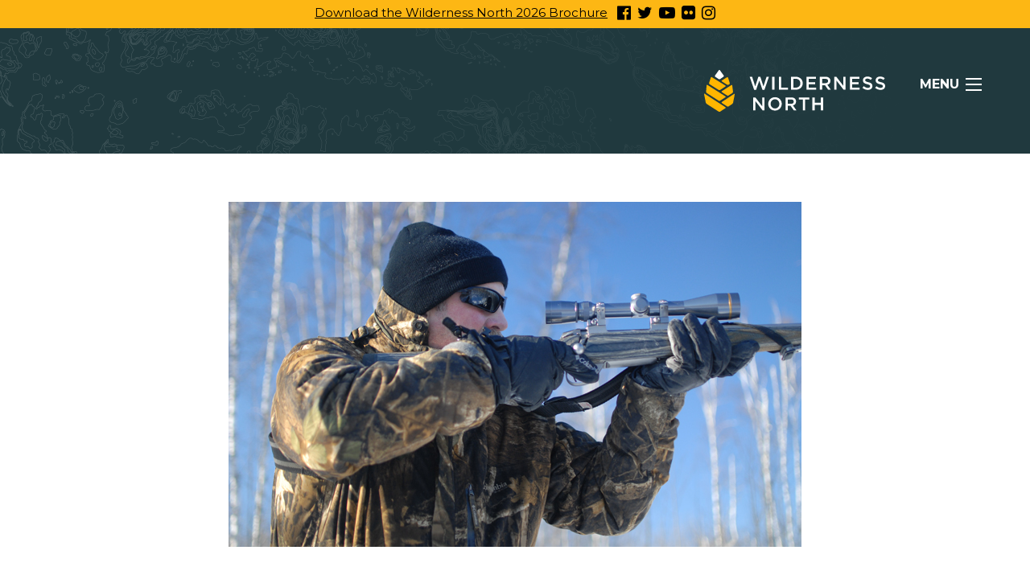

--- FILE ---
content_type: text/html; charset=UTF-8
request_url: https://wildernessnorth.com/dont-bring-a-bow-arrow-to-a-gun-fight/
body_size: 18858
content:

<!DOCTYPE html>
<html class="no-js" lang="en-CA">

<head>
	<!-- Facebook Pixel Code -->
	<script>
	  !function(f,b,e,v,n,t,s)
	  {if(f.fbq)return;n=f.fbq=function(){n.callMethod?
	  n.callMethod.apply(n,arguments):n.queue.push(arguments)};
	  if(!f._fbq)f._fbq=n;n.push=n;n.loaded=!0;n.version='2.0';
	  n.queue=[];t=b.createElement(e);t.async=!0;
	  t.src=v;s=b.getElementsByTagName(e)[0];
	  s.parentNode.insertBefore(t,s)}(window, document,'script',
	  'https://connect.facebook.net/en_US/fbevents.js');
	  fbq('init', '282380633246294');
	  fbq('track', 'PageView');
	</script>
	<noscript><img height="1" width="1" style="display:none"
	  src="https://www.facebook.com/tr?id=282380633246294&ev=PageView&noscript=1"
	/></noscript>
	<!-- End Facebook Pixel Code -->

	<!-- Google Tag Manager -->
	<noscript><iframe src="//www.googletagmanager.com/ns.html?id=GTM-5KRDTR"
	height="0" width="0" style="display:none;visibility:hidden"></iframe></noscript>
	<script>(function(w,d,s,l,i){w[l]=w[l]||[];w[l].push({'gtm.start':
	new Date().getTime(),event:'gtm.js'});var f=d.getElementsByTagName(s)[0],
	j=d.createElement(s),dl=l!='dataLayer'?'&l='+l:'';j.async=true;j.src=
	'//www.googletagmanager.com/gtm.js?id='+i+dl;f.parentNode.insertBefore(j,f);
	})(window,document,'script','dataLayer','GTM-5KRDTR');</script>
	<!-- End Google Tag Manager -->

	<meta charset="UTF-8" />
<script type="text/javascript">
/* <![CDATA[ */
var gform;gform||(document.addEventListener("gform_main_scripts_loaded",function(){gform.scriptsLoaded=!0}),document.addEventListener("gform/theme/scripts_loaded",function(){gform.themeScriptsLoaded=!0}),window.addEventListener("DOMContentLoaded",function(){gform.domLoaded=!0}),gform={domLoaded:!1,scriptsLoaded:!1,themeScriptsLoaded:!1,isFormEditor:()=>"function"==typeof InitializeEditor,callIfLoaded:function(o){return!(!gform.domLoaded||!gform.scriptsLoaded||!gform.themeScriptsLoaded&&!gform.isFormEditor()||(gform.isFormEditor()&&console.warn("The use of gform.initializeOnLoaded() is deprecated in the form editor context and will be removed in Gravity Forms 3.1."),o(),0))},initializeOnLoaded:function(o){gform.callIfLoaded(o)||(document.addEventListener("gform_main_scripts_loaded",()=>{gform.scriptsLoaded=!0,gform.callIfLoaded(o)}),document.addEventListener("gform/theme/scripts_loaded",()=>{gform.themeScriptsLoaded=!0,gform.callIfLoaded(o)}),window.addEventListener("DOMContentLoaded",()=>{gform.domLoaded=!0,gform.callIfLoaded(o)}))},hooks:{action:{},filter:{}},addAction:function(o,r,e,t){gform.addHook("action",o,r,e,t)},addFilter:function(o,r,e,t){gform.addHook("filter",o,r,e,t)},doAction:function(o){gform.doHook("action",o,arguments)},applyFilters:function(o){return gform.doHook("filter",o,arguments)},removeAction:function(o,r){gform.removeHook("action",o,r)},removeFilter:function(o,r,e){gform.removeHook("filter",o,r,e)},addHook:function(o,r,e,t,n){null==gform.hooks[o][r]&&(gform.hooks[o][r]=[]);var d=gform.hooks[o][r];null==n&&(n=r+"_"+d.length),gform.hooks[o][r].push({tag:n,callable:e,priority:t=null==t?10:t})},doHook:function(r,o,e){var t;if(e=Array.prototype.slice.call(e,1),null!=gform.hooks[r][o]&&((o=gform.hooks[r][o]).sort(function(o,r){return o.priority-r.priority}),o.forEach(function(o){"function"!=typeof(t=o.callable)&&(t=window[t]),"action"==r?t.apply(null,e):e[0]=t.apply(null,e)})),"filter"==r)return e[0]},removeHook:function(o,r,t,n){var e;null!=gform.hooks[o][r]&&(e=(e=gform.hooks[o][r]).filter(function(o,r,e){return!!(null!=n&&n!=o.tag||null!=t&&t!=o.priority)}),gform.hooks[o][r]=e)}});
/* ]]> */
</script>

	<meta name="viewport" content="width=device-width, initial-scale=1, minimum-scale=1" />
	<title>Don&#039;t Bring a Bow &amp; Arrow to a Gun Fight - Wilderness North</title>

	<!-- Icons -->
	<link rel="icon" type="image/png" href="https://wildernessnorth.com/wp-content/themes/wilderness2018/assets/img/favicon-16x16.png" sizes="16x16">
	<link rel="icon" type="image/png" href="https://wildernessnorth.com/wp-content/themes/wilderness2018/assets/img/favicon-32x32.png" sizes="32x32">
	<link rel="icon" type="image/png" href="https://wildernessnorth.com/wp-content/themes/wilderness2018/assets/img/favicon-96x96.png" sizes="96x96">
	<meta name="theme-color" content="#20393E">

	<meta name="facebook-domain-verification" content="khsx2ytgful6l1skp7v6xqhut24v0c" />

	<!-- Google tag (gtag.js) -->
	<script async src="https://www.googletagmanager.com/gtag/js?id=AW-419107754"></script>
	<script>
	  window.dataLayer = window.dataLayer || [];
	  function gtag(){dataLayer.push(arguments);}
	  gtag('js', new Date());

	  gtag('config', 'AW-419107754');
	</script>
	
<meta name='robots' content='index, follow, max-image-preview:large, max-snippet:-1, max-video-preview:-1' />

            <script data-no-defer="1" data-ezscrex="false" data-cfasync="false" data-pagespeed-no-defer data-cookieconsent="ignore">
                var ctPublicFunctions = {"_ajax_nonce":"a5c3ebb0eb","_rest_nonce":"18ac00e6df","_ajax_url":"\/wp-admin\/admin-ajax.php","_rest_url":"https:\/\/wildernessnorth.com\/wp-json\/","data__cookies_type":"none","data__ajax_type":"rest","data__bot_detector_enabled":"1","data__frontend_data_log_enabled":1,"cookiePrefix":"","wprocket_detected":false,"host_url":"wildernessnorth.com","text__ee_click_to_select":"Click to select the whole data","text__ee_original_email":"The complete one is","text__ee_got_it":"Got it","text__ee_blocked":"Blocked","text__ee_cannot_connect":"Cannot connect","text__ee_cannot_decode":"Can not decode email. Unknown reason","text__ee_email_decoder":"CleanTalk email decoder","text__ee_wait_for_decoding":"The magic is on the way!","text__ee_decoding_process":"Please wait a few seconds while we decode the contact data."}
            </script>
        
            <script data-no-defer="1" data-ezscrex="false" data-cfasync="false" data-pagespeed-no-defer data-cookieconsent="ignore">
                var ctPublic = {"_ajax_nonce":"a5c3ebb0eb","settings__forms__check_internal":"0","settings__forms__check_external":"0","settings__forms__force_protection":0,"settings__forms__search_test":"1","settings__data__bot_detector_enabled":"1","settings__sfw__anti_crawler":0,"blog_home":"https:\/\/wildernessnorth.com\/","pixel__setting":"3","pixel__enabled":true,"pixel__url":null,"data__email_check_before_post":"1","data__email_check_exist_post":0,"data__cookies_type":"none","data__key_is_ok":true,"data__visible_fields_required":true,"wl_brandname":"Anti-Spam by CleanTalk","wl_brandname_short":"CleanTalk","ct_checkjs_key":"6ab5545f5cb5cb50dc7b3c164ef01067a29d52e5dd35e404a386961b194cb16f","emailEncoderPassKey":"1fead0a5857251039eea639d4bf8c5e6","bot_detector_forms_excluded":"W10=","advancedCacheExists":false,"varnishCacheExists":false,"wc_ajax_add_to_cart":false,"theRealPerson":{"phrases":{"trpHeading":"The Real Person Badge!","trpContent1":"The commenter acts as a real person and verified as not a bot.","trpContent2":" Anti-Spam by CleanTalk","trpContentLearnMore":"Learn more"},"trpContentLink":"https:\/\/cleantalk.org\/help\/the-real-person?utm_id=&amp;utm_term=&amp;utm_source=admin_side&amp;utm_medium=trp_badge&amp;utm_content=trp_badge_link_click&amp;utm_campaign=apbct_links","imgPersonUrl":"https:\/\/wildernessnorth.com\/wp-content\/plugins\/cleantalk-spam-protect\/css\/images\/real_user.svg","imgShieldUrl":"https:\/\/wildernessnorth.com\/wp-content\/plugins\/cleantalk-spam-protect\/css\/images\/shield.svg"}}
            </script>
        
	<!-- This site is optimized with the Yoast SEO Premium plugin v21.7 (Yoast SEO v26.1.1) - https://yoast.com/wordpress/plugins/seo/ -->
	<link rel="canonical" href="http://wildernessnorth.com/dont-bring-a-bow-arrow-to-a-gun-fight/" />
	<meta property="og:locale" content="en_US" />
	<meta property="og:type" content="article" />
	<meta property="og:title" content="Don&#039;t Bring a Bow &amp; Arrow to a Gun Fight" />
	<meta property="og:description" content="If you’re a bow hunter my title will certainly get your attention. But before you blast off a nasty-gram in my direction, first know that I have a&hellip;" />
	<meta property="og:url" content="http://wildernessnorth.com/dont-bring-a-bow-arrow-to-a-gun-fight/" />
	<meta property="og:site_name" content="Wilderness North" />
	<meta property="article:published_time" content="2014-02-24T20:29:08+00:00" />
	<meta property="article:modified_time" content="2018-04-13T18:21:26+00:00" />
	<meta property="og:image" content="http://wildernessnorth.com/wp-content/uploads/2014/02/DSC_0031sm-1.jpg" />
	<meta property="og:image:width" content="712" />
	<meta property="og:image:height" content="429" />
	<meta property="og:image:type" content="image/jpeg" />
	<meta name="author" content="Robert Patterson" />
	<meta name="twitter:card" content="summary_large_image" />
	<meta name="twitter:label1" content="Written by" />
	<meta name="twitter:data1" content="Robert Patterson" />
	<meta name="twitter:label2" content="Est. reading time" />
	<meta name="twitter:data2" content="3 minutes" />
	<script type="application/ld+json" class="yoast-schema-graph">{"@context":"https://schema.org","@graph":[{"@type":"WebPage","@id":"http://wildernessnorth.com/dont-bring-a-bow-arrow-to-a-gun-fight/","url":"http://wildernessnorth.com/dont-bring-a-bow-arrow-to-a-gun-fight/","name":"Don't Bring a Bow & Arrow to a Gun Fight - Wilderness North","isPartOf":{"@id":"https://wildernessnorth.com/#website"},"primaryImageOfPage":{"@id":"http://wildernessnorth.com/dont-bring-a-bow-arrow-to-a-gun-fight/#primaryimage"},"image":{"@id":"http://wildernessnorth.com/dont-bring-a-bow-arrow-to-a-gun-fight/#primaryimage"},"thumbnailUrl":"https://wildernessnorth.com/wp-content/uploads/2014/02/DSC_0031sm-1.jpg","datePublished":"2014-02-24T20:29:08+00:00","dateModified":"2018-04-13T18:21:26+00:00","author":{"@id":"https://wildernessnorth.com/#/schema/person/699fd81ff0f4b613b9c1f17c9f190245"},"breadcrumb":{"@id":"http://wildernessnorth.com/dont-bring-a-bow-arrow-to-a-gun-fight/#breadcrumb"},"inLanguage":"en-CA","potentialAction":[{"@type":"ReadAction","target":["http://wildernessnorth.com/dont-bring-a-bow-arrow-to-a-gun-fight/"]}]},{"@type":"ImageObject","inLanguage":"en-CA","@id":"http://wildernessnorth.com/dont-bring-a-bow-arrow-to-a-gun-fight/#primaryimage","url":"https://wildernessnorth.com/wp-content/uploads/2014/02/DSC_0031sm-1.jpg","contentUrl":"https://wildernessnorth.com/wp-content/uploads/2014/02/DSC_0031sm-1.jpg","width":712,"height":429},{"@type":"BreadcrumbList","@id":"http://wildernessnorth.com/dont-bring-a-bow-arrow-to-a-gun-fight/#breadcrumb","itemListElement":[{"@type":"ListItem","position":1,"name":"Home","item":"https://wildernessnorth.com/"},{"@type":"ListItem","position":2,"name":"Blog","item":"https://wildernessnorth.com/blog/"},{"@type":"ListItem","position":3,"name":"Don&#8217;t Bring a Bow &#038; Arrow to a Gun Fight"}]},{"@type":"WebSite","@id":"https://wildernessnorth.com/#website","url":"https://wildernessnorth.com/","name":"Wilderness North","description":"Northern Ontario Fishing, Fly Fishing and Adventure Travel Lodges and Outposts","potentialAction":[{"@type":"SearchAction","target":{"@type":"EntryPoint","urlTemplate":"https://wildernessnorth.com/?s={search_term_string}"},"query-input":{"@type":"PropertyValueSpecification","valueRequired":true,"valueName":"search_term_string"}}],"inLanguage":"en-CA"},{"@type":"Person","@id":"https://wildernessnorth.com/#/schema/person/699fd81ff0f4b613b9c1f17c9f190245","name":"Robert Patterson","url":"https://wildernessnorth.com/author/rpatterson/"}]}</script>
	<!-- / Yoast SEO Premium plugin. -->


<link rel='dns-prefetch' href='//fd.cleantalk.org' />
<link rel='dns-prefetch' href='//ajax.googleapis.com' />
<link rel='dns-prefetch' href='//maxcdn.bootstrapcdn.com' />
<style id='wp-img-auto-sizes-contain-inline-css' type='text/css'>
img:is([sizes=auto i],[sizes^="auto," i]){contain-intrinsic-size:3000px 1500px}
/*# sourceURL=wp-img-auto-sizes-contain-inline-css */
</style>

<link rel='stylesheet' id='formidable-css' href='https://wildernessnorth.com/wp-content/plugins/formidable/css/formidableforms.css?ver=1120920' type='text/css' media='all' />
<link rel='stylesheet' id='wp-block-library-css' href='https://wildernessnorth.com/wp-includes/css/dist/block-library/style.min.css?ver=6.9' type='text/css' media='all' />
<style id='global-styles-inline-css' type='text/css'>
:root{--wp--preset--aspect-ratio--square: 1;--wp--preset--aspect-ratio--4-3: 4/3;--wp--preset--aspect-ratio--3-4: 3/4;--wp--preset--aspect-ratio--3-2: 3/2;--wp--preset--aspect-ratio--2-3: 2/3;--wp--preset--aspect-ratio--16-9: 16/9;--wp--preset--aspect-ratio--9-16: 9/16;--wp--preset--color--black: #000000;--wp--preset--color--cyan-bluish-gray: #abb8c3;--wp--preset--color--white: #ffffff;--wp--preset--color--pale-pink: #f78da7;--wp--preset--color--vivid-red: #cf2e2e;--wp--preset--color--luminous-vivid-orange: #ff6900;--wp--preset--color--luminous-vivid-amber: #fcb900;--wp--preset--color--light-green-cyan: #7bdcb5;--wp--preset--color--vivid-green-cyan: #00d084;--wp--preset--color--pale-cyan-blue: #8ed1fc;--wp--preset--color--vivid-cyan-blue: #0693e3;--wp--preset--color--vivid-purple: #9b51e0;--wp--preset--gradient--vivid-cyan-blue-to-vivid-purple: linear-gradient(135deg,rgb(6,147,227) 0%,rgb(155,81,224) 100%);--wp--preset--gradient--light-green-cyan-to-vivid-green-cyan: linear-gradient(135deg,rgb(122,220,180) 0%,rgb(0,208,130) 100%);--wp--preset--gradient--luminous-vivid-amber-to-luminous-vivid-orange: linear-gradient(135deg,rgb(252,185,0) 0%,rgb(255,105,0) 100%);--wp--preset--gradient--luminous-vivid-orange-to-vivid-red: linear-gradient(135deg,rgb(255,105,0) 0%,rgb(207,46,46) 100%);--wp--preset--gradient--very-light-gray-to-cyan-bluish-gray: linear-gradient(135deg,rgb(238,238,238) 0%,rgb(169,184,195) 100%);--wp--preset--gradient--cool-to-warm-spectrum: linear-gradient(135deg,rgb(74,234,220) 0%,rgb(151,120,209) 20%,rgb(207,42,186) 40%,rgb(238,44,130) 60%,rgb(251,105,98) 80%,rgb(254,248,76) 100%);--wp--preset--gradient--blush-light-purple: linear-gradient(135deg,rgb(255,206,236) 0%,rgb(152,150,240) 100%);--wp--preset--gradient--blush-bordeaux: linear-gradient(135deg,rgb(254,205,165) 0%,rgb(254,45,45) 50%,rgb(107,0,62) 100%);--wp--preset--gradient--luminous-dusk: linear-gradient(135deg,rgb(255,203,112) 0%,rgb(199,81,192) 50%,rgb(65,88,208) 100%);--wp--preset--gradient--pale-ocean: linear-gradient(135deg,rgb(255,245,203) 0%,rgb(182,227,212) 50%,rgb(51,167,181) 100%);--wp--preset--gradient--electric-grass: linear-gradient(135deg,rgb(202,248,128) 0%,rgb(113,206,126) 100%);--wp--preset--gradient--midnight: linear-gradient(135deg,rgb(2,3,129) 0%,rgb(40,116,252) 100%);--wp--preset--font-size--small: 13px;--wp--preset--font-size--medium: 20px;--wp--preset--font-size--large: 36px;--wp--preset--font-size--x-large: 42px;--wp--preset--spacing--20: 0.44rem;--wp--preset--spacing--30: 0.67rem;--wp--preset--spacing--40: 1rem;--wp--preset--spacing--50: 1.5rem;--wp--preset--spacing--60: 2.25rem;--wp--preset--spacing--70: 3.38rem;--wp--preset--spacing--80: 5.06rem;--wp--preset--shadow--natural: 6px 6px 9px rgba(0, 0, 0, 0.2);--wp--preset--shadow--deep: 12px 12px 50px rgba(0, 0, 0, 0.4);--wp--preset--shadow--sharp: 6px 6px 0px rgba(0, 0, 0, 0.2);--wp--preset--shadow--outlined: 6px 6px 0px -3px rgb(255, 255, 255), 6px 6px rgb(0, 0, 0);--wp--preset--shadow--crisp: 6px 6px 0px rgb(0, 0, 0);}:where(.is-layout-flex){gap: 0.5em;}:where(.is-layout-grid){gap: 0.5em;}body .is-layout-flex{display: flex;}.is-layout-flex{flex-wrap: wrap;align-items: center;}.is-layout-flex > :is(*, div){margin: 0;}body .is-layout-grid{display: grid;}.is-layout-grid > :is(*, div){margin: 0;}:where(.wp-block-columns.is-layout-flex){gap: 2em;}:where(.wp-block-columns.is-layout-grid){gap: 2em;}:where(.wp-block-post-template.is-layout-flex){gap: 1.25em;}:where(.wp-block-post-template.is-layout-grid){gap: 1.25em;}.has-black-color{color: var(--wp--preset--color--black) !important;}.has-cyan-bluish-gray-color{color: var(--wp--preset--color--cyan-bluish-gray) !important;}.has-white-color{color: var(--wp--preset--color--white) !important;}.has-pale-pink-color{color: var(--wp--preset--color--pale-pink) !important;}.has-vivid-red-color{color: var(--wp--preset--color--vivid-red) !important;}.has-luminous-vivid-orange-color{color: var(--wp--preset--color--luminous-vivid-orange) !important;}.has-luminous-vivid-amber-color{color: var(--wp--preset--color--luminous-vivid-amber) !important;}.has-light-green-cyan-color{color: var(--wp--preset--color--light-green-cyan) !important;}.has-vivid-green-cyan-color{color: var(--wp--preset--color--vivid-green-cyan) !important;}.has-pale-cyan-blue-color{color: var(--wp--preset--color--pale-cyan-blue) !important;}.has-vivid-cyan-blue-color{color: var(--wp--preset--color--vivid-cyan-blue) !important;}.has-vivid-purple-color{color: var(--wp--preset--color--vivid-purple) !important;}.has-black-background-color{background-color: var(--wp--preset--color--black) !important;}.has-cyan-bluish-gray-background-color{background-color: var(--wp--preset--color--cyan-bluish-gray) !important;}.has-white-background-color{background-color: var(--wp--preset--color--white) !important;}.has-pale-pink-background-color{background-color: var(--wp--preset--color--pale-pink) !important;}.has-vivid-red-background-color{background-color: var(--wp--preset--color--vivid-red) !important;}.has-luminous-vivid-orange-background-color{background-color: var(--wp--preset--color--luminous-vivid-orange) !important;}.has-luminous-vivid-amber-background-color{background-color: var(--wp--preset--color--luminous-vivid-amber) !important;}.has-light-green-cyan-background-color{background-color: var(--wp--preset--color--light-green-cyan) !important;}.has-vivid-green-cyan-background-color{background-color: var(--wp--preset--color--vivid-green-cyan) !important;}.has-pale-cyan-blue-background-color{background-color: var(--wp--preset--color--pale-cyan-blue) !important;}.has-vivid-cyan-blue-background-color{background-color: var(--wp--preset--color--vivid-cyan-blue) !important;}.has-vivid-purple-background-color{background-color: var(--wp--preset--color--vivid-purple) !important;}.has-black-border-color{border-color: var(--wp--preset--color--black) !important;}.has-cyan-bluish-gray-border-color{border-color: var(--wp--preset--color--cyan-bluish-gray) !important;}.has-white-border-color{border-color: var(--wp--preset--color--white) !important;}.has-pale-pink-border-color{border-color: var(--wp--preset--color--pale-pink) !important;}.has-vivid-red-border-color{border-color: var(--wp--preset--color--vivid-red) !important;}.has-luminous-vivid-orange-border-color{border-color: var(--wp--preset--color--luminous-vivid-orange) !important;}.has-luminous-vivid-amber-border-color{border-color: var(--wp--preset--color--luminous-vivid-amber) !important;}.has-light-green-cyan-border-color{border-color: var(--wp--preset--color--light-green-cyan) !important;}.has-vivid-green-cyan-border-color{border-color: var(--wp--preset--color--vivid-green-cyan) !important;}.has-pale-cyan-blue-border-color{border-color: var(--wp--preset--color--pale-cyan-blue) !important;}.has-vivid-cyan-blue-border-color{border-color: var(--wp--preset--color--vivid-cyan-blue) !important;}.has-vivid-purple-border-color{border-color: var(--wp--preset--color--vivid-purple) !important;}.has-vivid-cyan-blue-to-vivid-purple-gradient-background{background: var(--wp--preset--gradient--vivid-cyan-blue-to-vivid-purple) !important;}.has-light-green-cyan-to-vivid-green-cyan-gradient-background{background: var(--wp--preset--gradient--light-green-cyan-to-vivid-green-cyan) !important;}.has-luminous-vivid-amber-to-luminous-vivid-orange-gradient-background{background: var(--wp--preset--gradient--luminous-vivid-amber-to-luminous-vivid-orange) !important;}.has-luminous-vivid-orange-to-vivid-red-gradient-background{background: var(--wp--preset--gradient--luminous-vivid-orange-to-vivid-red) !important;}.has-very-light-gray-to-cyan-bluish-gray-gradient-background{background: var(--wp--preset--gradient--very-light-gray-to-cyan-bluish-gray) !important;}.has-cool-to-warm-spectrum-gradient-background{background: var(--wp--preset--gradient--cool-to-warm-spectrum) !important;}.has-blush-light-purple-gradient-background{background: var(--wp--preset--gradient--blush-light-purple) !important;}.has-blush-bordeaux-gradient-background{background: var(--wp--preset--gradient--blush-bordeaux) !important;}.has-luminous-dusk-gradient-background{background: var(--wp--preset--gradient--luminous-dusk) !important;}.has-pale-ocean-gradient-background{background: var(--wp--preset--gradient--pale-ocean) !important;}.has-electric-grass-gradient-background{background: var(--wp--preset--gradient--electric-grass) !important;}.has-midnight-gradient-background{background: var(--wp--preset--gradient--midnight) !important;}.has-small-font-size{font-size: var(--wp--preset--font-size--small) !important;}.has-medium-font-size{font-size: var(--wp--preset--font-size--medium) !important;}.has-large-font-size{font-size: var(--wp--preset--font-size--large) !important;}.has-x-large-font-size{font-size: var(--wp--preset--font-size--x-large) !important;}
/*# sourceURL=global-styles-inline-css */
</style>

<style id='classic-theme-styles-inline-css' type='text/css'>
/*! This file is auto-generated */
.wp-block-button__link{color:#fff;background-color:#32373c;border-radius:9999px;box-shadow:none;text-decoration:none;padding:calc(.667em + 2px) calc(1.333em + 2px);font-size:1.125em}.wp-block-file__button{background:#32373c;color:#fff;text-decoration:none}
/*# sourceURL=/wp-includes/css/classic-themes.min.css */
</style>
<link rel='stylesheet' id='wp-components-css' href='https://wildernessnorth.com/wp-includes/css/dist/components/style.min.css?ver=6.9' type='text/css' media='all' />
<link rel='stylesheet' id='wp-preferences-css' href='https://wildernessnorth.com/wp-includes/css/dist/preferences/style.min.css?ver=6.9' type='text/css' media='all' />
<link rel='stylesheet' id='wp-block-editor-css' href='https://wildernessnorth.com/wp-includes/css/dist/block-editor/style.min.css?ver=6.9' type='text/css' media='all' />
<link rel='stylesheet' id='popup-maker-block-library-style-css' href='https://wildernessnorth.com/wp-content/plugins/popup-maker/dist/packages/block-library-style.css?ver=dbea705cfafe089d65f1' type='text/css' media='all' />
<link rel='stylesheet' id='cleantalk-public-css-css' href='https://wildernessnorth.com/wp-content/plugins/cleantalk-spam-protect/css/cleantalk-public.min.css?ver=6.68_1763630377' type='text/css' media='all' />
<link rel='stylesheet' id='cleantalk-email-decoder-css-css' href='https://wildernessnorth.com/wp-content/plugins/cleantalk-spam-protect/css/cleantalk-email-decoder.min.css?ver=6.68_1763630377' type='text/css' media='all' />
<link rel='stylesheet' id='cleantalk-trp-css-css' href='https://wildernessnorth.com/wp-content/plugins/cleantalk-spam-protect/css/cleantalk-trp.min.css?ver=6.68_1763630377' type='text/css' media='all' />
<link rel='stylesheet' id='fvp-frontend-css' href='https://wildernessnorth.com/wp-content/plugins/featured-video-plus/styles/frontend.css?ver=2.3.3' type='text/css' media='all' />
<link rel='stylesheet' id='app-style-css' href='https://wildernessnorth.com/wp-content/themes/wilderness2018/assets/css/app.min.css' type='text/css' media='all' />
<link rel='stylesheet' id='mediaqueries-style-css' href='https://wildernessnorth.com/wp-content/themes/wilderness2018/assets/css/media-queries.min.css' type='text/css' media='all' />
<link rel='stylesheet' id='fontawesome-style-css' href='https://maxcdn.bootstrapcdn.com/font-awesome/4.7.0/css/font-awesome.min.css?ver=4.7.0' type='text/css' media='all' />
<link rel='stylesheet' id='dflip-style-css' href='https://wildernessnorth.com/wp-content/plugins/3d-flipbook-dflip-lite/assets/css/dflip.min.css?ver=2.4.20' type='text/css' media='all' />
<script type="text/javascript" src="https://wildernessnorth.com/wp-includes/js/jquery/jquery.min.js?ver=3.7.1" id="jquery-core-js"></script>
<script type="text/javascript" src="https://wildernessnorth.com/wp-includes/js/jquery/jquery-migrate.min.js?ver=3.4.1" id="jquery-migrate-js"></script>
<script type="text/javascript" src="https://wildernessnorth.com/wp-content/plugins/cleantalk-spam-protect/js/apbct-public-bundle.min.js?ver=6.68_1763630377" id="apbct-public-bundle.min-js-js"></script>
<script type="text/javascript" src="https://fd.cleantalk.org/ct-bot-detector-wrapper.js?ver=6.68" id="ct_bot_detector-js" defer="defer" data-wp-strategy="defer"></script>
<script type="text/javascript" src="https://wildernessnorth.com/wp-content/plugins/featured-video-plus/js/jquery.fitvids.min.js?ver=master-2015-08" id="jquery.fitvids-js"></script>
<script type="text/javascript" id="fvp-frontend-js-extra">
/* <![CDATA[ */
var fvpdata = {"ajaxurl":"https://wildernessnorth.com/wp-admin/admin-ajax.php","nonce":"70def66b36","fitvids":"1","dynamic":"","overlay":"","opacity":"0.75","color":"b","width":"640"};
//# sourceURL=fvp-frontend-js-extra
/* ]]> */
</script>
<script type="text/javascript" src="https://wildernessnorth.com/wp-content/plugins/featured-video-plus/js/frontend.min.js?ver=2.3.3" id="fvp-frontend-js"></script>
<script type="text/javascript">document.documentElement.className += " js";</script>
		<style type="text/css" id="wp-custom-css">
			.hero-message .btn {
	margin: 0 0.5em 0.5em 0;
}
.hero-message .btn:last-of-type {
	margin-right: 0;
}

body.page-levels-of-service section.half .row {
	align-items: unset;
}
body.home.page section#section-2.banner {
	border-top: 1px solid #aaa;
}
body.home section.cta-2 .content {
	background-color: transparent;
	padding: 2em;
}
body.home section.cta-2 .meta {
	margin-bottom: 0;
}
body.home section.cta-2 .meta h2, body.home section.cta-2 .meta h3.subhead {
	color: #fff;
	margin-bottom: 0;
}
body.home section.cta-2 .meta h2 {
	font-size: clamp(42px, 3.80673vw, 52px);
  line-height: 1;
}
body.home section.cta-2 a.btn {
	margin-top: 30px;
}
.gform_wrapper .gfield.gf_list_inline .gfield_checkbox, .gform_wrapper .gfield.gf_list_inline .gfield_radio {
	display: block;
}
.gform_wrapper .gfield.gf_list_inline .gfield_checkbox .gchoice, .gform_wrapper .gfield.gf_list_inline .gfield_radio .gchoice {
	display: inline-block;
	padding-right: 1rem;
}
/* @media (min-width: 768px) {
	body.page-levels-of-service section.half .side-image {
		height: 100%;
		width: 100%;
		position: relative;
	}
	body.page-levels-of-service section.half .side-image img {
		position: absolute;
		height: 100%;
		width: 100%;
		object-fit: cover;
	}
} */
body.page-all-canada-show-2024 section#section-2.half-text {
	padding-top: 0;
}
@media (min-width: 768px) {
	body.page-all-canada-show-2024 section#section-2.half-text .col-md.pipe-left {
		position: sticky;
		top: 200px;
		align-self: flex-start;
	}
}
body.page-template-template-adwords-2021 #notification-bar {
	position: fixed;
}
@media (min-width: 992px) {
	body.page-template-template-adwords-2021 header {
		top: 35px;
	}
}
@media (max-width: 767px) {
	body.page-template-template-adwords-2021 section .pipe-right {
		border-left: none;
		border-top: 1px solid #aaa;
		padding-left: 15px;
		margin-top: 30px;
		padding-top: 30px;
	}
}
body.page-come-to-canada section.gallery-grid {
	padding-top: 0;
	padding-bottom: 0;
}
.slick-slide > div {
  width: 100%;
}

.slick-slider .slick-slide img {
    height: 100%;
    object-fit: cover;
}

section.fish-slider .slide {
	height: 100%
}

.shortcode.light {
	legend.gfield_label{
	color:#fff;
	font-weight: bold
	}
	label.gform-field-label{
		color: #fff !important;
		margin-top: -10px;
		margin-bottom: 20px;
	}
	.gform_wrapper select {
    height: 36px;
	}
}

body.page-the-wilderness-has-no-borders section.mag-banner a.btn[href="#"] {
	display: none;
}

.page-your-wilderness-escape .gform_wrapper .top_label div.ginput_container{
	ul{
		display: flex;
		flex-direction:row;
		gap: 15px;
		li{
			display: flex;
			flex-direction:row;
			gap: 5px;
		}
	}
}

body.page-adventure section#section-2.text {
	border-top: 1px solid hsl(0, 0%, 66.667%);
	text-align: center;

	.btn {
		border: 1px solid #000;
	}
}		</style>
		</head>

<body class="single post-dont-bring-a-bow-arrow-to-a-gun-fight generic">
	<!-- Google Tag Manager (noscript) -->
	<noscript><iframe src="https://www.googletagmanager.com/ns.html?id=GTM-5KRDTR"
	height="0" width="0" style="display:none;visibility:hidden"></iframe></noscript>
	<!-- End Google Tag Manager (noscript) -->

	<div id="notification-bar">
		<p><a href=" https://wildernessnorth.com/2025-brochure/">Download the Wilderness North 2026 Brochure</a>   <i class="fa fa-lg fa-facebook-official" title="Wilderness North on Facebook" aria-hidden="true"></i>  <i class="fa fa-lg fa-twitter" title="Wilderness North on Twitter" aria-hidden="true"></i>  <i class="fa fa-lg fa-youtube-play" title="Wilderness North on YouTube" aria-hidden="true"></i>  <i class="fa fa-lg fa-flickr" title="Wilderness North on Flickr" aria-hidden="true"></i>  <i class="fa fa-lg fa-instagram" title="Wilderness North on Instagram" aria-hidden="true"></i></p>
	</div>

	<header>
		<div class="container-fluid">
			<h1 class="logo">
				<a href="https://wildernessnorth.com/" title="Wilderness North" rel="home"><svg viewBox="0 0 225 52" preserveAspectRatio="xMinYMin meet"><style>.st0{fill:#fff}</style><path id="wordmark" class="st0" d="M67.44 8.42h2.39l3.94 11.97L77.6 8.47h2.96l-5.59 16.2h-2.43L68.59 13.1l-3.94 11.56h-2.43l-5.59-16.2h3.05l3.83 11.92 3.93-11.96zm19.94.04v16.08h-2.82V8.46h2.82zm5.51 0h2.82v13.51h8.44v2.57H92.9V8.46h-.01zm21.15 16.08h-5.99V8.46h5.99c5.05 0 8.52 3.48 8.52 8.02s-3.49 8.06-8.52 8.06zm0-13.51h-3.16v10.93h3.16c3.37 0 5.58-2.27 5.58-5.45-.02-3.17-2.21-5.48-5.58-5.48zm25.05-.04h-9.08v4.19h8.05v2.53h-8.05v4.32h9.19v2.53h-12.01V8.46h11.9v2.53zm15.07 13.55l-3.94-5.61h-3.53v5.61h-2.82V8.46h7.16c3.7 0 5.96 1.96 5.96 5.1 0 2.67-1.58 4.27-3.83 4.9l4.34 6.09-3.34-.01zm-3.37-13.51h-4.1v5.39h4.13c2.02 0 3.3-1.05 3.3-2.71 0-1.76-1.24-2.68-3.33-2.68zm22.13-2.57h2.77v16.08h-2.36l-8.85-11.44v11.44h-2.77V8.46h2.62l8.59 11.13V8.46zm20.14 2.53h-9.08v4.19h8.05v2.53h-8.05v4.32h9.19v2.53h-12.01V8.46h11.89l.01 2.53zm10.97 4.21c3.4.82 5.15 2.04 5.15 4.73 0 3.04-2.36 4.83-5.73 4.83-2.45 0-4.77-.85-6.7-2.57l1.69-2.03c1.54 1.33 3.07 2.09 5.07 2.09 1.75 0 2.84-.81 2.84-2.04 0-1.18-.64-1.79-3.63-2.48-3.42-.82-5.35-1.83-5.35-4.83 0-2.81 2.29-4.69 5.48-4.69 2.35 0 4.2.71 5.82 2.03l-1.51 2.13c-1.45-1.08-2.89-1.66-4.35-1.66-1.65 0-2.62.85-2.62 1.93.03 1.28.77 1.84 3.84 2.56zm15.82 0c3.4.82 5.15 2.04 5.15 4.73 0 3.04-2.36 4.83-5.73 4.83-2.45 0-4.77-.85-6.7-2.57l1.69-2.03c1.54 1.33 3.07 2.09 5.07 2.09 1.75 0 2.84-.81 2.84-2.04 0-1.18-.64-1.79-3.63-2.48-3.41-.82-5.35-1.83-5.35-4.83 0-2.81 2.29-4.69 5.48-4.69 2.33 0 4.2.71 5.82 2.03L223 12.38c-1.45-1.08-2.89-1.66-4.35-1.66-1.65 0-2.62.85-2.62 1.93.01 1.27.75 1.83 3.82 2.55zM72.27 34.13h2.77v16.08h-2.36l-8.85-11.44v11.44h-2.77V34.13h2.62l8.59 11.13V34.13zm15.81 16.35c-4.92 0-8.37-3.75-8.37-8.29s3.48-8.33 8.41-8.33c4.92 0 8.37 3.75 8.37 8.29s-3.49 8.33-8.41 8.33zm0-14.04c-3.19 0-5.41 2.55-5.41 5.69s2.26 5.75 5.45 5.75 5.41-2.55 5.41-5.69c0-3.15-2.26-5.75-5.45-5.75zm23.37 13.77l-3.94-5.61h-3.53v5.61h-2.82V34.13h7.16c3.7 0 5.96 1.96 5.96 5.1 0 2.67-1.58 4.27-3.83 4.9l4.34 6.09h-3.33l-.01-.01zm-3.37-13.51h-4.1v5.41h4.13c2.02 0 3.3-1.05 3.3-2.71 0-1.78-1.24-2.7-3.33-2.7zm17.5 13.51h-2.84V36.74h-5.09v-2.61h13.02v2.61h-5.09v13.47zm11.83-6.78v6.77h-2.82V34.13h2.82v6.69h7.65v-6.69h2.82v16.08h-2.82v-6.77c0-.01-7.65-.01-7.65-.01z"/><path id="acorn-top" class="st0" d="M19.7.41c-.4-.55-1.05-.55-1.45 0l-4.6 6.4c-.4.55-.26 1.31.3 1.7l4 2.72c.56.38 1.49.38 2.05 0l4-2.72c.56-.38.7-1.15.3-1.7L19.7.41z"/><path id="acorn-bottom" d="M34.98 19.31c-.08-.6-.56-.83-1.08-.51l-11.85 7.57c-.52.33-.52.88 0 1.2l6.49 4.15c.52.33 1.36.33 1.87 0l4.73-3.07c.52-.33.87-1.11.79-1.71l-.95-7.63zm-3.75-1.44c.52-.33.79-1.07.61-1.66l-2.09-6.64c-.18-.59-.76-.79-1.28-.48l-6.42 3.98c-.52.33-.52.85 0 1.18l6.5 4.09c.52.33 1.36.33 1.88 0l.8-.47zM9.61 8.98c-.52-.33-1.09-.11-1.28.48l-2.1 6.62c-.19.59.08 1.33.6 1.66l11.24 7.1c.52.33 1.36.33 1.88-.01l6.53-4.23c.52-.33.5-.88-.01-1.19L9.61 8.98zm28.43 21.26c.12-.6-.2-.82-.72-.48L22.05 39.82c-.52.34-.5.89 0 1.22l6.5 4.23c.52.33 1.35.33 1.87 0l4.46-2.89c.52-.33 1.02-1.09 1.15-1.7l2.01-10.44zM.75 29.6c-.52-.33-.85-.11-.72.49L2.05 40.5c.12.6.63 1.37 1.15 1.7l14.89 9.55c.52.33 1.36.33 1.87 0l6.52-4.23c.52-.33.52-.88 0-1.22L.75 29.6zm25.69 4.38c.52-.33.5-.88-.01-1.2L4.17 18.65c-.52-.33-.98-.1-1.04.52l-.68 7.75c-.05.62.33 1.38.83 1.71l14.8 9.59c.52.33 1.35.33 1.87 0l6.49-4.24z" fill="#ffb600"/></svg></a>
			</h1>
		</div>
		<div class="menu-toggle"><span class="menu-toggle__text">MENU</span> <div class="menu-toggle__wrapper"><span></span></div></div>
	</header>

	<nav class="site-nav">
		<ul id="menu-header-3" class="menu"><li id="nav-menu-item-25038" class="menu-item menu-item-type-custom menu-item-object-custom menu-item-has-children" data-color="generic"><a href="#" class="menu-link main-menu-link">Experiences</a>
<ul class="sub-menu">
	<li id="nav-menu-item-25004" class="menu-item menu-item-type-post_type menu-item-object-page"><a href="https://wildernessnorth.com/fishing/" class="menu-link sub-menu-link">Fishing</a></li>
	<li id="nav-menu-item-25022" class="menu-item menu-item-type-post_type menu-item-object-page"><a href="https://wildernessnorth.com/fly-fishing/" class="menu-link sub-menu-link">Fly Fishing</a></li>
	<li id="nav-menu-item-26156" class="menu-item menu-item-type-post_type menu-item-object-page"><a href="https://wildernessnorth.com/hunting/" class="menu-link sub-menu-link">Hunting</a></li>
	<li id="nav-menu-item-25027" class="menu-item menu-item-type-post_type menu-item-object-page"><a href="https://wildernessnorth.com/adventure/" class="menu-link sub-menu-link">Adventure</a></li>
	<li id="nav-menu-item-25035" class="menu-item menu-item-type-post_type menu-item-object-page"><a href="https://wildernessnorth.com/corporate-retreats/" class="menu-link sub-menu-link">Corporate Retreats</a></li>
</ul>
</li>
<li id="nav-menu-item-25039" class="menu-item menu-item-type-custom menu-item-object-custom menu-item-has-children" data-color="generic"><a href="#" class="menu-link main-menu-link">Destinations</a>
<ul class="sub-menu">
	<li id="nav-menu-item-25005" class="menu-item menu-item-type-post_type menu-item-object-page"><a href="https://wildernessnorth.com/fishing/levels-of-service/" class="menu-link sub-menu-link">Overview</a></li>
	<li id="nav-menu-item-25057" class="menu-item menu-item-type-post_type menu-item-object-page"><a href="https://wildernessnorth.com/fishing/levels-of-service/full-service-lodges/" class="menu-link sub-menu-link">Full Service Lodges</a></li>
	<li id="nav-menu-item-25058" class="menu-item menu-item-type-post_type menu-item-object-page"><a href="https://wildernessnorth.com/fishing/levels-of-service/housekeeping-lodges/" class="menu-link sub-menu-link">Housekeeping Lodges</a></li>
	<li id="nav-menu-item-25059" class="menu-item menu-item-type-post_type menu-item-object-page"><a href="https://wildernessnorth.com/fishing/levels-of-service/outpost-camps/" class="menu-link sub-menu-link">Outpost Camps</a></li>
</ul>
</li>
<li id="nav-menu-item-25023" class="menu-item menu-item-type-post_type menu-item-object-page" data-color="fishing"><a href="https://wildernessnorth.com/fishing/rates/" class="menu-link main-menu-link">2026 Rates</a></li>
<li id="nav-menu-item-25024" class="menu-item menu-item-type-post_type menu-item-object-page" data-color="fishing"><a href="https://wildernessnorth.com/fishing/trip-planner/" class="menu-link main-menu-link">Pre Trip Info</a></li>
<li id="nav-menu-item-25025" class="menu-item menu-item-type-post_type menu-item-object-page" data-color="generic"><a href="https://wildernessnorth.com/faqs/" class="menu-link main-menu-link">FAQs</a></li>
<li id="nav-menu-item-25026" class="menu-item menu-item-type-custom menu-item-object-custom menu-item-has-divider" data-color="generic"><hr></li>
<li id="nav-menu-item-25028" class="menu-item menu-item-type-post_type menu-item-object-page" data-color="generic"><a href="https://wildernessnorth.com/about-us/" class="menu-link main-menu-link">About Us</a></li>
<li id="nav-menu-item-25029" class="menu-item menu-item-type-custom menu-item-object-custom menu-item-has-children" data-color="generic"><a href="#" class="menu-link main-menu-link">Media</a>
<ul class="sub-menu">
	<li id="nav-menu-item-25030" class="menu-item menu-item-type-post_type menu-item-object-page current_page_parent"><a href="https://wildernessnorth.com/blog/" class="menu-link sub-menu-link">Blog</a></li>
	<li id="nav-menu-item-25031" class="menu-item menu-item-type-post_type menu-item-object-page"><a href="https://wildernessnorth.com/fishing/reports/" class="menu-link sub-menu-link">Fishing Reports</a></li>
	<li id="nav-menu-item-25032" class="menu-item menu-item-type-post_type menu-item-object-page"><a href="https://wildernessnorth.com/media/press/" class="menu-link sub-menu-link">Press</a></li>
	<li id="nav-menu-item-25033" class="menu-item menu-item-type-post_type menu-item-object-page"><a href="https://wildernessnorth.com/media/videos/" class="menu-link sub-menu-link">Videos</a></li>
	<li id="nav-menu-item-25034" class="menu-item menu-item-type-post_type menu-item-object-page"><a href="https://wildernessnorth.com/partners/" class="menu-link sub-menu-link">Partners</a></li>
</ul>
</li>
<li id="nav-menu-item-25036" class="menu-item menu-item-type-post_type menu-item-object-page" data-color="generic"><a href="https://wildernessnorth.com/contact/" class="menu-link main-menu-link">Contact Us!</a></li>
</ul>		<div class="menu-toggle close"><div class="menu-toggle__wrapper"><span></span></div></div>
	</nav>

	<div id="main">

		<section id="blog">

			<div class="container">

				<!--<div class="row">-->

				
					<article id="article-7056" class="row">

						<div class="post-header col-12">
							<img width="712" height="429" src="https://wildernessnorth.com/wp-content/uploads/2014/02/DSC_0031sm-1.jpg" class="post-header-image wp-post-image" alt="" decoding="async" fetchpriority="high" srcset="https://wildernessnorth.com/wp-content/uploads/2014/02/DSC_0031sm-1.jpg 712w, https://wildernessnorth.com/wp-content/uploads/2014/02/DSC_0031sm-1-300x181.jpg 300w" sizes="(max-width: 712px) 100vw, 712px" />							<ul class="post-categories">
	<li><a href="https://wildernessnorth.com/category/outdoors/" rel="category tag">Outdoors</a></li>
	<li><a href="https://wildernessnorth.com/category/fishing/pro-tips/" rel="category tag">Pro Tips</a></li></ul>							<h1 class="post-title">Don&#8217;t Bring a Bow &#038; Arrow to a Gun Fight</h1>
							<div class="post-author">
								Robert Patterson							</div>
							<div class="post-meta">
								<h2 class="post-date">February 24, 2014</h2>
							</div>
						</div>

						<div class="post-content col-lg-8 center-block">
														<p>If you’re a bow hunter my title will certainly get your attention. But before you blast off a nasty-gram in my direction, first know that I have a lot of respect for a bow hunter’s ability to quickly and humanely dispatch a game animal with an accurately placed arrow. Also know that as a died-in-the-wool fly fisherman, I appreciate what it means to have a preferred method for putting dinner on the table. I just want to make sure that potential customers don’t put all their eggs into “the bow and arrow basket” when considering the trip of a lifetime for a trophy moose.</p>
<p>Case in point is a recent ibex hunt that I watched on Wild TV. In this episode a very accomplished bow hunter spent a full week climbing around on some serious mountain terrain hoping to harvest an ibex, a spectacular and rare type of mountain goat indigenous to the mountains of Iran. He finally got his chance at a trophy ibex just within bow range. But the wind was blowing hard and the arrow drifted off target and resulted in a miss. Not only that, but the ibex was so quick to move once it heard the twang of the bow string, it was actually able to move its body before the arrow arrived. Granted the ibex was at the limit of bow range at about 75 yards. That said, high wind or not, the ibex would be hanging on that hunter’s wall right now if he’d been armed with a good rifle. In this case the hunter understood the difficult odds he was up against in choosing to hunt an ibex with a bow. He was quite satisfied with his hunt knowing that he was able to get a shot at an ibex even though he missed. Or at least he said so on camera.</p>
<p>In comparison, I’ve watched several of Jim Shockey’s mountain hunts where he successfully harvested ibex and other rare species of mountain goat or sheep. Jim is an accomplished rifle and bow hunter. On those hunts, however, he chose the rifle and harvested some of these animals at nearly 300 yards.</p>
<p>At Wilderness North, we don’t sell ibex hunts high in the mountains; but we do offer trips of a lifetime for moose in the remote wilderness of Northern Ontario.  A Canadian bull moose can weigh in excess of a thousand pounds and carry a rack more than four feet across. Often hunters get one chance at a moose during a hunt, and when that chance comes sometimes they are 100-, 200- or 300-yards away. Way beyond bow range. Not to mention that when an animal as formidable as a rutting bull moose gets stuck with an arrow he can be very dangerous. I have heard many stories of moose goring hunters after being shot. Including one scenario near Thunder Bay, where a bull that was stuck with an arrow and presumed dead, seriously injured a hunter. Of course this can happen with a magnum rifle, but if I can help it I won’t be letting a moose get within stomping distance of me.</p>
<p>This doesn’t mean that you shouldn’t hunt moose with a bow. Not at all. If bow hunting is your passion then by all means continue with your pursuit. I’m just pointing out the facts from a guide&#8217;s point of view. If you are both a rifle and a bow hunter then I’d opt for a rifle on a moose hunt. I hate to see people disappointed with their hunt. I’ve also seen folks come on moose hunts and miss a moose with a rifle. That’s disappointing too. These things happen even to the most proficient of hunters &#8211; both bow and rifle. But as a former SWAT officer I have a mentality that says, “Come prepared and get the job done.”</p>
<p>I’d never bring a bow and arrow to a gun fight.<br />
Scott</p>
						</div>

					</article>

										
				<!--</div>-->

			</div>

		</section>
		<section class="related-posts">
	<div class="container">
	<h3>Related Posts</h3>			<div class="row">
							<div class="post-block col-md-4">
					<article>
						<div class="post-image">
							<a href="https://wildernessnorth.com/a-tradition-worth-passing-on/"><img width="790" height="593" src="https://wildernessnorth.com/wp-content/uploads/2025/12/IMG_6944.jpg" class="attachment-sixteennine size-sixteennine wp-post-image" alt="" decoding="async" loading="lazy" srcset="https://wildernessnorth.com/wp-content/uploads/2025/12/IMG_6944.jpg 790w, https://wildernessnorth.com/wp-content/uploads/2025/12/IMG_6944-300x225.jpg 300w, https://wildernessnorth.com/wp-content/uploads/2025/12/IMG_6944-768x576.jpg 768w" sizes="auto, (max-width: 790px) 100vw, 790px" /></a>
						</div>
						<div class="post-content">
							<div class="post-header">
								<h4 class="post-title"><a href="https://wildernessnorth.com/a-tradition-worth-passing-on/">A Tradition Worth Passing On</a></h4>
							</div>
						</div>
					</article>
				</div>

							<div class="post-block col-md-4">
					<article>
						<div class="post-image">
							<a href="https://wildernessnorth.com/the-wonder-of-winter/"><img width="1280" height="720" src="https://wildernessnorth.com/wp-content/uploads/2025/11/IMG_1423-1280x720.jpg" class="attachment-sixteennine size-sixteennine wp-post-image" alt="" decoding="async" loading="lazy" srcset="https://wildernessnorth.com/wp-content/uploads/2025/11/IMG_1423-1280x720.jpg 1280w, https://wildernessnorth.com/wp-content/uploads/2025/11/IMG_1423-720x405.jpg 720w" sizes="auto, (max-width: 1280px) 100vw, 1280px" /></a>
						</div>
						<div class="post-content">
							<div class="post-header">
								<h4 class="post-title"><a href="https://wildernessnorth.com/the-wonder-of-winter/">The Wonder of Winter</a></h4>
							</div>
						</div>
					</article>
				</div>

							<div class="post-block col-md-4">
					<article>
						<div class="post-image">
							<a href="https://wildernessnorth.com/leftover-soup/"><img width="1280" height="720" src="https://wildernessnorth.com/wp-content/uploads/2025/11/IMG_5543-1280x720.jpg" class="attachment-sixteennine size-sixteennine wp-post-image" alt="" decoding="async" loading="lazy" srcset="https://wildernessnorth.com/wp-content/uploads/2025/11/IMG_5543-1280x720.jpg 1280w, https://wildernessnorth.com/wp-content/uploads/2025/11/IMG_5543-720x405.jpg 720w" sizes="auto, (max-width: 1280px) 100vw, 1280px" /></a>
						</div>
						<div class="post-content">
							<div class="post-header">
								<h4 class="post-title"><a href="https://wildernessnorth.com/leftover-soup/">Leftover Soup</a></h4>
							</div>
						</div>
					</article>
				</div>

						</div>
		</div>
</section>	</div>


	
	<section class="newsletter-signup">

		<div class="container">

			<div class="row">

				<div class="col-lg">
					<p>Get all the latest <strong>Wilderness news</strong></p>
				</div>

				<div class="col-lg-6 offset-lg-1">
					
                <div class='gf_browser_unknown gform_wrapper gform_legacy_markup_wrapper gform-theme--no-framework gf_simple_horizontal_wrapper' data-form-theme='legacy' data-form-index='0' id='gform_wrapper_14' >
                        <div class='gform_heading'>
                            <p class='gform_description'>By signing up for our Newsletter you agree to the Privacy Policy and Terms.</p>
                        </div><form method='post' enctype='multipart/form-data'  id='gform_14' class='gf_simple_horizontal' action='/dont-bring-a-bow-arrow-to-a-gun-fight/' data-formid='14' novalidate> 
 <input type='hidden' class='gforms-pum' value='{"closepopup":false,"closedelay":0,"openpopup":false,"openpopup_id":0}' />
                        <div class='gform-body gform_body'><ul id='gform_fields_14' class='gform_fields top_label form_sublabel_below description_below validation_below'><li id="field_14_4" class="gfield gfield--type-honeypot gform_validation_container field_sublabel_below gfield--has-description field_description_below field_validation_below gfield_visibility_visible"  ><label class='gfield_label gform-field-label' for='input_14_4'>Name</label><div class='ginput_container'><input name='input_4' id='input_14_4' type='text' value='' autocomplete='new-password'/></div><div class='gfield_description' id='gfield_description_14_4'>This field is for validation purposes and should be left unchanged.</div></li><li id="field_14_2" class="gfield gfield--type-email gf_inline field_sublabel_below gfield--no-description field_description_below hidden_label field_validation_below gfield_visibility_visible"  ><label class='gfield_label gform-field-label' for='input_14_2'>Email</label><div class='ginput_container ginput_container_email'>
                            <input name='input_2' id='input_14_2' type='email' value='' class='medium'   placeholder='Enter Email Address…'  aria-invalid="false"  />
                        </div></li><li id="field_14_3" class="gfield gfield--type-hidden gform_hidden field_sublabel_below gfield--no-description field_description_below field_validation_below gfield_visibility_visible"  ><div class='ginput_container ginput_container_text'><input name='input_3' id='input_14_3' type='hidden' class='gform_hidden'  aria-invalid="false" value='7056' /></div></li></ul></div>
        <div class='gform-footer gform_footer top_label'> <input type='submit' id='gform_submit_button_14' class='gform_button button' onclick='gform.submission.handleButtonClick(this);' data-submission-type='submit' value='Submit'  /> 
            <input type='hidden' class='gform_hidden' name='gform_submission_method' data-js='gform_submission_method_14' value='postback' />
            <input type='hidden' class='gform_hidden' name='gform_theme' data-js='gform_theme_14' id='gform_theme_14' value='legacy' />
            <input type='hidden' class='gform_hidden' name='gform_style_settings' data-js='gform_style_settings_14' id='gform_style_settings_14' value='[]' />
            <input type='hidden' class='gform_hidden' name='is_submit_14' value='1' />
            <input type='hidden' class='gform_hidden' name='gform_submit' value='14' />
            
            <input type='hidden' class='gform_hidden' name='gform_currency' data-currency='USD' value='CtqmFm/XN9tW1C91j0djhKE7pZZuntoVz3bnHHcEapT4IagBkCpfk30RpKCc3yAYBG9xCNdTWO14qs8k/cTW5slG+oZNQEgj1FcGgyZPVcs9XkU=' />
            <input type='hidden' class='gform_hidden' name='gform_unique_id' value='' />
            <input type='hidden' class='gform_hidden' name='state_14' value='WyJbXSIsIjk1ZjlkNGI2MzNmMWMzMzMyYjU2ZTliMzM0ZDZhMTlmIl0=' />
            <input type='hidden' autocomplete='off' class='gform_hidden' name='gform_target_page_number_14' id='gform_target_page_number_14' value='0' />
            <input type='hidden' autocomplete='off' class='gform_hidden' name='gform_source_page_number_14' id='gform_source_page_number_14' value='1' />
            <input type='hidden' name='gform_field_values' value='' />
            
        </div>
                        <input type="hidden" id="ct_checkjs_051e4e127b92f5d98d3c79b195f2b291" name="ct_checkjs" value="0" /><script >setTimeout(function(){var ct_input_name = "ct_checkjs_051e4e127b92f5d98d3c79b195f2b291";if (document.getElementById(ct_input_name) !== null) {var ct_input_value = document.getElementById(ct_input_name).value;document.getElementById(ct_input_name).value = document.getElementById(ct_input_name).value.replace(ct_input_value, '6ab5545f5cb5cb50dc7b3c164ef01067a29d52e5dd35e404a386961b194cb16f');}}, 1000);</script><input
                    class="apbct_special_field apbct_email_id__gravity_form"
                    name="apbct__email_id__gravity_form"
                    aria-label="apbct__label_id__gravity_form"
                    type="text" size="30" maxlength="200" autocomplete="off"
                    value=""
                /></form>
                        </div><script type="text/javascript">
/* <![CDATA[ */
 gform.initializeOnLoaded( function() {gformInitSpinner( 14, 'https://wildernessnorth.com/wp-content/plugins/gravityforms/images/spinner.svg', true );jQuery('#gform_ajax_frame_14').on('load',function(){var contents = jQuery(this).contents().find('*').html();var is_postback = contents.indexOf('GF_AJAX_POSTBACK') >= 0;if(!is_postback){return;}var form_content = jQuery(this).contents().find('#gform_wrapper_14');var is_confirmation = jQuery(this).contents().find('#gform_confirmation_wrapper_14').length > 0;var is_redirect = contents.indexOf('gformRedirect(){') >= 0;var is_form = form_content.length > 0 && ! is_redirect && ! is_confirmation;var mt = parseInt(jQuery('html').css('margin-top'), 10) + parseInt(jQuery('body').css('margin-top'), 10) + 100;if(is_form){jQuery('#gform_wrapper_14').html(form_content.html());if(form_content.hasClass('gform_validation_error')){jQuery('#gform_wrapper_14').addClass('gform_validation_error');} else {jQuery('#gform_wrapper_14').removeClass('gform_validation_error');}setTimeout( function() { /* delay the scroll by 50 milliseconds to fix a bug in chrome */  }, 50 );if(window['gformInitDatepicker']) {gformInitDatepicker();}if(window['gformInitPriceFields']) {gformInitPriceFields();}var current_page = jQuery('#gform_source_page_number_14').val();gformInitSpinner( 14, 'https://wildernessnorth.com/wp-content/plugins/gravityforms/images/spinner.svg', true );jQuery(document).trigger('gform_page_loaded', [14, current_page]);window['gf_submitting_14'] = false;}else if(!is_redirect){var confirmation_content = jQuery(this).contents().find('.GF_AJAX_POSTBACK').html();if(!confirmation_content){confirmation_content = contents;}jQuery('#gform_wrapper_14').replaceWith(confirmation_content);jQuery(document).trigger('gform_confirmation_loaded', [14]);window['gf_submitting_14'] = false;wp.a11y.speak(jQuery('#gform_confirmation_message_14').text());}else{jQuery('#gform_14').append(contents);if(window['gformRedirect']) {gformRedirect();}}jQuery(document).trigger("gform_pre_post_render", [{ formId: "14", currentPage: "current_page", abort: function() { this.preventDefault(); } }]);        if (event && event.defaultPrevented) {                return;        }        const gformWrapperDiv = document.getElementById( "gform_wrapper_14" );        if ( gformWrapperDiv ) {            const visibilitySpan = document.createElement( "span" );            visibilitySpan.id = "gform_visibility_test_14";            gformWrapperDiv.insertAdjacentElement( "afterend", visibilitySpan );        }        const visibilityTestDiv = document.getElementById( "gform_visibility_test_14" );        let postRenderFired = false;        function triggerPostRender() {            if ( postRenderFired ) {                return;            }            postRenderFired = true;            gform.core.triggerPostRenderEvents( 14, current_page );            if ( visibilityTestDiv ) {                visibilityTestDiv.parentNode.removeChild( visibilityTestDiv );            }        }        function debounce( func, wait, immediate ) {            var timeout;            return function() {                var context = this, args = arguments;                var later = function() {                    timeout = null;                    if ( !immediate ) func.apply( context, args );                };                var callNow = immediate && !timeout;                clearTimeout( timeout );                timeout = setTimeout( later, wait );                if ( callNow ) func.apply( context, args );            };        }        const debouncedTriggerPostRender = debounce( function() {            triggerPostRender();        }, 200 );        if ( visibilityTestDiv && visibilityTestDiv.offsetParent === null ) {            const observer = new MutationObserver( ( mutations ) => {                mutations.forEach( ( mutation ) => {                    if ( mutation.type === 'attributes' && visibilityTestDiv.offsetParent !== null ) {                        debouncedTriggerPostRender();                        observer.disconnect();                    }                });            });            observer.observe( document.body, {                attributes: true,                childList: false,                subtree: true,                attributeFilter: [ 'style', 'class' ],            });        } else {            triggerPostRender();        }    } );} ); 
/* ]]> */
</script>
				</div>

			</div>

		</div>

	</section>

	<footer>

		<div class="footer-meta">
			<div class="container">
				<div class="row" itemtype="http://schema.org/LocalBusiness">

					<div class="footer-hours col-md-5">
						<h3>About</h3>
						At Wilderness North, our passion for the great outdoors began with our love of fishing. Adventuring into the  world's largest intact boreal forest is an experience we have always wanted to share with visitors from around the globe. With more than 250,000 lakes and 60,000 miles of river teeming with fish and ready to explore,  Northern Ontario is the number one outdoor adventure destination in North America. 					</div>

					<div class="footer-location col-md-3 offset-md-1">
												<h3>Location</h3>
						<p>531 Shipyard Dr.<br />
Thunder Bay, Ontario<br />
P7A 8A8</p>						<p style="margin-top: 12px;">PO Box 22012, Strathcona RPO<br />
Thunder Bay, ON<br />
P7A 8A8<br />
</p>					</div>

					<div class="col-md">
						<h3>Contact</h3>
												<ul>
							<li>Toll: <span itemprop="telephone">888-465-3474</span></li>							<li>Phone: <span itemprop="telephone">807-983-2047</span></li>							<li>Fax: <span itemprop="faxNumber">807-346-0832</span></li>						</ul>
												<ul class="social">
													<li><a class="facebook" href="https://www.facebook.com/wildernessnorthontario/"><i class="fa fa-lg fa-facebook-official" title="Wilderness North on Facebook" aria-hidden="true"></i></a></li>
													<li><a class="twitter" href="https://twitter.com/WildernessNorth"><i class="fa fa-lg fa-twitter" title="Wilderness North on Twitter" aria-hidden="true"></i></a></li>
													<li><a class="youtube" href="https://www.youtube.com/user/WildernessNorthFlyin"><i class="fa fa-lg fa-youtube-play" title="Wilderness North on YouTube" aria-hidden="true"></i></a></li>
													<li><a class="flickr" href="https://www.flickr.com/photos/wildernessnorth/"><i class="fa fa-lg fa-flickr" title="Wilderness North on Flickr" aria-hidden="true"></i></a></li>
													<li><a class="instagram" href="https://www.instagram.com/WildernessNorth/"><i class="fa fa-lg fa-instagram" title="Wilderness North on Instagram" aria-hidden="true"></i></a></li>
												</ul>
					</div>

					<div class="footer-affiliates col-12" style="margin-top:18px">
						<a title="Safe Travels by TIAO" href="https://www.tiaontario.ca/cpages/safetravelsstamp" target="_blank"><img src="https://wildernessnorth.com/wp-content/themes/wilderness2018/assets/img/affiliate-safetravels.svg" width="87.5"></a>
						<a title="Ontario Canadian Canoe Culture" href="https://wildernessnorth.com/adventure/canadian-canoe-culture/"><img src="https://wildernessnorth.com/wp-content/themes/wilderness2018/assets/img/affiliate-canoeculture.png" width="75"></a>
					</div>

				</div><!-- .row -->
			</div><!-- .container -->
		</div><!-- .footer-meta -->

		<div class="footer-copyright">
			<div class="container">
				<div class="row">

					<div class="col-md">&copy; 2026 Wilderness North. All rights reserved.<span class="page-links"><a title="Privacy Policy" href="https://wildernessnorth.com/privacy-policy/">Privacy Policy</a><span>|</span><a title="Sitemap" href="https://wildernessnorth.com/sitemap/">Sitemap</a><span>|</span><a title="Terms & Conditions" href="https://wildernessnorth.com/terms-and-conditions/">Terms & Conditions</a></span></div>
					<div class="text-right col-md col-md-auto">Site by <a title="Chez Koop Design" href="http://chezkoop.ca/">Chez Koop</a></div>

				</div><!-- .row -->
			</div><!-- .container -->
		</div><!-- .footer-copyright -->

	</footer>

<script type="speculationrules">
{"prefetch":[{"source":"document","where":{"and":[{"href_matches":"/*"},{"not":{"href_matches":["/wp-*.php","/wp-admin/*","/wp-content/uploads/*","/wp-content/*","/wp-content/plugins/*","/wp-content/themes/wilderness2018/*","/*\\?(.+)"]}},{"not":{"selector_matches":"a[rel~=\"nofollow\"]"}},{"not":{"selector_matches":".no-prefetch, .no-prefetch a"}}]},"eagerness":"conservative"}]}
</script>
        <script data-cfasync="false">
            window.dFlipLocation = 'https://wildernessnorth.com/wp-content/plugins/3d-flipbook-dflip-lite/assets/';
            window.dFlipWPGlobal = {"text":{"toggleSound":"Turn on\/off Sound","toggleThumbnails":"Toggle Thumbnails","toggleOutline":"Toggle Outline\/Bookmark","previousPage":"Previous Page","nextPage":"Next Page","toggleFullscreen":"Toggle Fullscreen","zoomIn":"Zoom In","zoomOut":"Zoom Out","toggleHelp":"Toggle Help","singlePageMode":"Single Page Mode","doublePageMode":"Double Page Mode","downloadPDFFile":"Download PDF File","gotoFirstPage":"Goto First Page","gotoLastPage":"Goto Last Page","share":"Share","mailSubject":"I wanted you to see this FlipBook","mailBody":"Check out this site {{url}}","loading":"DearFlip: Loading "},"viewerType":"flipbook","moreControls":"download,pageMode,startPage,endPage,sound","hideControls":"","scrollWheel":"false","backgroundColor":"#777","backgroundImage":"","height":"auto","paddingLeft":"20","paddingRight":"20","controlsPosition":"bottom","duration":800,"soundEnable":"true","enableDownload":"true","showSearchControl":"false","showPrintControl":"false","enableAnnotation":false,"enableAnalytics":"false","webgl":"true","hard":"none","maxTextureSize":"1600","rangeChunkSize":"524288","zoomRatio":1.5,"stiffness":3,"pageMode":"0","singlePageMode":"0","pageSize":"0","autoPlay":"false","autoPlayDuration":5000,"autoPlayStart":"false","linkTarget":"2","sharePrefix":"flipbook-"};
        </script>
      <script type="text/javascript" id="afl-wc-utm-public-js-extra">
/* <![CDATA[ */
var afl_wc_utm_public = {"ajax_url":"https://wildernessnorth.com/wp-admin/admin-ajax.php","action":"afl_wc_utm_view","nonce":"","cookie_prefix":"afl_wc_utm_","cookie_expiry":{"days":"90"},"cookie_renewal":"force","cookie_consent_category":"statistics","domain_info":{"domain":"wildernessnorth.com","path":"/"},"last_touch_window":"1800","wp_consent_api_enabled":"","user_has_active_attribution":"0","attr_first_non_utm":"0","js_autorun":"1","consent_addon":"wp-consent-api","active_attribution":"1","js_merge_tag":"0","gtm_push":"0"};
//# sourceURL=afl-wc-utm-public-js-extra
/* ]]> */
</script>
<script type="text/javascript" src="https://wildernessnorth.com/wp-content/plugins/afl-wc-utm/public/js/afl-wc-utm-public.min.js?ver=2.17.1" id="afl-wc-utm-public-js"></script>
<script type="text/javascript" src="https://wildernessnorth.com/wp-content/themes/wilderness2018/assets/js/vendor.min.js?ver=1.0" id="vendor-scripts-js"></script>
<script type="text/javascript" src="https://wildernessnorth.com/wp-content/themes/wilderness2018/assets/js/app.min.js?ver=1.0" id="app-script-js"></script>
<script type="text/javascript" src="https://ajax.googleapis.com/ajax/libs/webfont/1.6.26/webfont.js?ver=1.6.26" id="webfontloader-js"></script>
<script type="text/javascript" src="https://wildernessnorth.com/wp-content/plugins/3d-flipbook-dflip-lite/assets/js/dflip.min.js?ver=2.4.20" id="dflip-script-js"></script>
<script type="text/javascript" src="https://wildernessnorth.com/wp-includes/js/dist/dom-ready.min.js?ver=f77871ff7694fffea381" id="wp-dom-ready-js"></script>
<script type="text/javascript" src="https://wildernessnorth.com/wp-includes/js/dist/hooks.min.js?ver=dd5603f07f9220ed27f1" id="wp-hooks-js"></script>
<script type="text/javascript" src="https://wildernessnorth.com/wp-includes/js/dist/i18n.min.js?ver=c26c3dc7bed366793375" id="wp-i18n-js"></script>
<script type="text/javascript" id="wp-i18n-js-after">
/* <![CDATA[ */
wp.i18n.setLocaleData( { 'text direction\u0004ltr': [ 'ltr' ] } );
//# sourceURL=wp-i18n-js-after
/* ]]> */
</script>
<script type="text/javascript" id="wp-a11y-js-translations">
/* <![CDATA[ */
( function( domain, translations ) {
	var localeData = translations.locale_data[ domain ] || translations.locale_data.messages;
	localeData[""].domain = domain;
	wp.i18n.setLocaleData( localeData, domain );
} )( "default", {"translation-revision-date":"2025-11-20 20:46:18+0000","generator":"GlotPress\/4.0.3","domain":"messages","locale_data":{"messages":{"":{"domain":"messages","plural-forms":"nplurals=2; plural=n != 1;","lang":"en_CA"},"Notifications":["Notifications"]}},"comment":{"reference":"wp-includes\/js\/dist\/a11y.js"}} );
//# sourceURL=wp-a11y-js-translations
/* ]]> */
</script>
<script type="text/javascript" src="https://wildernessnorth.com/wp-includes/js/dist/a11y.min.js?ver=cb460b4676c94bd228ed" id="wp-a11y-js"></script>
<script type="text/javascript" defer='defer' src="https://wildernessnorth.com/wp-content/plugins/gravityforms/js/jquery.json.min.js?ver=2.9.26" id="gform_json-js"></script>
<script type="text/javascript" id="gform_gravityforms-js-extra">
/* <![CDATA[ */
var gform_i18n = {"datepicker":{"days":{"monday":"Mo","tuesday":"Tu","wednesday":"We","thursday":"Th","friday":"Fr","saturday":"Sa","sunday":"Su"},"months":{"january":"January","february":"February","march":"March","april":"April","may":"May","june":"June","july":"July","august":"August","september":"September","october":"October","november":"November","december":"December"},"firstDay":1,"iconText":"Select date"}};
var gf_legacy_multi = [];
var gform_gravityforms = {"strings":{"invalid_file_extension":"This type of file is not allowed. Must be one of the following:","delete_file":"Delete this file","in_progress":"in progress","file_exceeds_limit":"File exceeds size limit","illegal_extension":"This type of file is not allowed.","max_reached":"Maximum number of files reached","unknown_error":"There was a problem while saving the file on the server","currently_uploading":"Please wait for the uploading to complete","cancel":"Cancel","cancel_upload":"Cancel this upload","cancelled":"Cancelled","error":"Error","message":"Message"},"vars":{"images_url":"https://wildernessnorth.com/wp-content/plugins/gravityforms/images"}};
var gf_global = {"gf_currency_config":{"name":"U.S. Dollar","symbol_left":"$","symbol_right":"","symbol_padding":"","thousand_separator":",","decimal_separator":".","decimals":2,"code":"USD"},"base_url":"https://wildernessnorth.com/wp-content/plugins/gravityforms","number_formats":[],"spinnerUrl":"https://wildernessnorth.com/wp-content/plugins/gravityforms/images/spinner.svg","version_hash":"e5885ce5d1cde6a5ad73fb7ebac18c40","strings":{"newRowAdded":"New row added.","rowRemoved":"Row removed","formSaved":"The form has been saved.  The content contains the link to return and complete the form."}};
//# sourceURL=gform_gravityforms-js-extra
/* ]]> */
</script>
<script type="text/javascript" defer='defer' src="https://wildernessnorth.com/wp-content/plugins/gravityforms/js/gravityforms.min.js?ver=2.9.26" id="gform_gravityforms-js"></script>
<script type="text/javascript" defer='defer' src="https://wildernessnorth.com/wp-content/plugins/gravityforms/js/placeholders.jquery.min.js?ver=2.9.26" id="gform_placeholder-js"></script>
<script type="text/javascript" defer='defer' src="https://wildernessnorth.com/wp-content/plugins/gravityforms/assets/js/dist/utils.min.js?ver=48a3755090e76a154853db28fc254681" id="gform_gravityforms_utils-js"></script>
<script type="text/javascript" defer='defer' src="https://wildernessnorth.com/wp-content/plugins/gravityforms/assets/js/dist/vendor-theme.min.js?ver=4f8b3915c1c1e1a6800825abd64b03cb" id="gform_gravityforms_theme_vendors-js"></script>
<script type="text/javascript" id="gform_gravityforms_theme-js-extra">
/* <![CDATA[ */
var gform_theme_config = {"common":{"form":{"honeypot":{"version_hash":"e5885ce5d1cde6a5ad73fb7ebac18c40"},"ajax":{"ajaxurl":"https://wildernessnorth.com/wp-admin/admin-ajax.php","ajax_submission_nonce":"2ebac7fbd0","i18n":{"step_announcement":"Step %1$s of %2$s, %3$s","unknown_error":"There was an unknown error processing your request. Please try again."}}}},"hmr_dev":"","public_path":"https://wildernessnorth.com/wp-content/plugins/gravityforms/assets/js/dist/","config_nonce":"f26c553416"};
//# sourceURL=gform_gravityforms_theme-js-extra
/* ]]> */
</script>
<script type="text/javascript" defer='defer' src="https://wildernessnorth.com/wp-content/plugins/gravityforms/assets/js/dist/scripts-theme.min.js?ver=0183eae4c8a5f424290fa0c1616e522c" id="gform_gravityforms_theme-js"></script>
<script type="text/javascript">
/* <![CDATA[ */
 gform.initializeOnLoaded( function() { jQuery(document).on('gform_post_render', function(event, formId, currentPage){if(formId == 14) {if(typeof Placeholders != 'undefined'){
                        Placeholders.enable();
                    }} } );jQuery(document).on('gform_post_conditional_logic', function(event, formId, fields, isInit){} ) } ); 
/* ]]> */
</script>
<script type="text/javascript">
/* <![CDATA[ */
 gform.initializeOnLoaded( function() {jQuery(document).trigger("gform_pre_post_render", [{ formId: "14", currentPage: "1", abort: function() { this.preventDefault(); } }]);        if (event && event.defaultPrevented) {                return;        }        const gformWrapperDiv = document.getElementById( "gform_wrapper_14" );        if ( gformWrapperDiv ) {            const visibilitySpan = document.createElement( "span" );            visibilitySpan.id = "gform_visibility_test_14";            gformWrapperDiv.insertAdjacentElement( "afterend", visibilitySpan );        }        const visibilityTestDiv = document.getElementById( "gform_visibility_test_14" );        let postRenderFired = false;        function triggerPostRender() {            if ( postRenderFired ) {                return;            }            postRenderFired = true;            gform.core.triggerPostRenderEvents( 14, 1 );            if ( visibilityTestDiv ) {                visibilityTestDiv.parentNode.removeChild( visibilityTestDiv );            }        }        function debounce( func, wait, immediate ) {            var timeout;            return function() {                var context = this, args = arguments;                var later = function() {                    timeout = null;                    if ( !immediate ) func.apply( context, args );                };                var callNow = immediate && !timeout;                clearTimeout( timeout );                timeout = setTimeout( later, wait );                if ( callNow ) func.apply( context, args );            };        }        const debouncedTriggerPostRender = debounce( function() {            triggerPostRender();        }, 200 );        if ( visibilityTestDiv && visibilityTestDiv.offsetParent === null ) {            const observer = new MutationObserver( ( mutations ) => {                mutations.forEach( ( mutation ) => {                    if ( mutation.type === 'attributes' && visibilityTestDiv.offsetParent !== null ) {                        debouncedTriggerPostRender();                        observer.disconnect();                    }                });            });            observer.observe( document.body, {                attributes: true,                childList: false,                subtree: true,                attributeFilter: [ 'style', 'class' ],            });        } else {            triggerPostRender();        }    } ); 
/* ]]> */
</script>

<!-- BEGIN responseiQ.com widget --><script src="https://app.responseiq.com/widgetsrc.php?widget=7N3RSE4MAHXE&widgetrnd=Math.random();"></script><!-- END responseiQ.com widget -->
</body>
</html>


<!-- Page cached by LiteSpeed Cache 7.6.2 on 2026-01-24 09:45:31 -->

--- FILE ---
content_type: text/css
request_url: https://wildernessnorth.com/wp-content/themes/wilderness2018/assets/css/app.min.css
body_size: 19534
content:
@font-face{font-family:"Heaters";src:url("../fonts/heaters.woff2") format("woff2"),url("../fonts/heaters.woff") format("woff");font-weight:normal;font-style:normal;font-display:block}@-webkit-keyframes bounce{0%{-webkit-transform:translate3d(0, 0, 0)}50%{-webkit-transform:translate3d(0, -20px, 0)}100%{-webkit-transform:translate3d(0, 0, 0)}}@keyframes bounce{0%{transform:translate3d(0, 0, 0)}50%{transform:translate3d(0, -20px, 0)}100%{transform:translate3d(0, 0, 0)}}@-webkit-keyframes fadeIn{0%{opacity:0}100%{opacity:1}}@keyframes fadeIn{0%{opacity:0}100%{opacity:1}}@-webkit-keyframes fadeInMoveUp{0%{opacity:0;-webkit-transform:translate3d(0, 2rem, 0)}100%{opacity:1;-webkit-transform:translate3d(0, 0, 0)}}@keyframes fadeInInMoveUp{0%{opacity:0;transform:translate3d(0, 2rem, 0)}100%{opacity:1;transform:translate3d(0, 0, 0)}}html.js .animate-on-load,html.js .animate-on-scroll{opacity:0}html.js .animate-on-load.animate,html.js .animate-on-scroll.fade-in.animate{-webkit-animation-name:fadeIn;animation-name:fadeIn;-webkit-animation-duration:1.5s;animation-duration:1.5s;transition-timing-function:ease-in;-webkit-animation-fill-mode:forwards;animation-fill-mode:forwards}html.js .animate-on-scroll.animate{-webkit-animation-name:fadeInMoveUp;animation-name:fadeInMoveUp;-webkit-animation-duration:1.5s;animation-duration:1.5s;transition-timing-function:ease-in;-webkit-animation-fill-mode:forwards;animation-fill-mode:forwards}.bounce{-webkit-animation-name:bounce;animation-name:bounce;-webkit-animation-duration:1.5s;animation-duration:1.5s;transition-timing-function:ease-in;-webkit-animation-fill-mode:forwards;animation-fill-mode:forwards;-webkit-animation-iteration-count:infinite;animation-iteration-count:infinite}.delay-animation{-webkit-animation-delay:1s;animation-delay:1s}/*!
* Featherlight Styles
--------------------------------------------------------------*/.featherlight{background:rgba(0,0,0,0);bottom:0;cursor:-webkit-zoom-out;cursor:-moz-zoom-out;cursor:zoom-out;display:none;left:0;position:fixed;right:0;text-align:center;top:0;white-space:nowrap;z-index:2147483647}.featherlight *{-webkit-box-sizing:border-box;-moz-box-sizing:border-box;box-sizing:border-box}.featherlight:last-of-type{background:rgba(0,0,0,.9)}.featherlight::before{content:"";display:inline-block;height:100%;margin-right:-0.25em;vertical-align:middle}.featherlight .featherlight-content{-webkit-animation:fadein .5s;animation:fadein .5s;background:#000;border:0;cursor:auto;display:inline-block;max-height:80%;max-width:90%;min-width:inherit;overflow:visible;padding:0;position:relative;text-align:left;vertical-align:middle;white-space:normal}.featherlight .featherlight-content .caption{color:#fff;font-size:16px;font-weight:lighter;line-height:1.25;max-width:100%;overflow:hidden;position:absolute;text-align:left;text-overflow:ellipsis;white-space:nowrap}.featherlight .featherlight-content .caption:hover,.featherlight .featherlight-content .caption:focus{overflow:visible;white-space:normal}.featherlight .featherlight-inner{-webkit-animation:fadein .5s;animation:fadein .5s;display:block}.featherlight button{-webkit-appearance:button;font-family:sans-serif;font-size:100%;line-height:1.15;margin:0;overflow:visible;text-transform:none}.featherlight button::-moz-focus-inner{border-style:none;padding:0}.featherlight .featherlight-close-icon{background-color:rgba(0,0,0,0);background-image:url("[data-uri]");background-position:center;background-repeat:no-repeat;-webkit-background-size:100% auto;background-size:100% auto;border:0;color:inherit;cursor:pointer;display:block;height:30px;opacity:.6;overflow:hidden;padding:0;position:fixed;right:25px;text-align:center;text-indent:100%;top:25px;white-space:nowrap;width:30px;z-index:9999}.featherlight .featherlight-close-icon:hover,.featherlight .featherlight-close-icon:focus{opacity:1}.featherlight .featherlight-image{max-width:100%}.featherlight iframe{border:0}[data-featherlight] img{cursor:-webkit-zoom-in;cursor:-moz-zoom-in;cursor:zoom-in}.featherlight-iframe .featherlight-content{border-bottom:0;-webkit-overflow-scrolling:touch;overflow-y:scroll;padding:0;width:100%;height:100%}.featherlight-iframe iframe.featherlight-inner{position:absolute;top:0;left:0;width:100%;height:100%}@media screen and (min-width: 980px){.featherlight .featherlight-content{max-height:90%}}@-webkit-keyframes featherlightLoader{0%{-webkit-transform:rotate(0deg);transform:rotate(0deg)}100%{-webkit-transform:rotate(360deg);transform:rotate(360deg)}}@keyframes featherlightLoader{0%{-webkit-transform:rotate(0deg);transform:rotate(0deg)}100%{-webkit-transform:rotate(360deg);transform:rotate(360deg)}}@-webkit-keyframes fadein{from{opacity:0}to{opacity:1}}@keyframes fadein{from{opacity:0}to{opacity:1}}.featherlight-loading .featherlight-content{-webkit-animation:featherlightLoader 1s infinite linear;animation:featherlightLoader 1s infinite linear;background:rgba(0,0,0,0);border:8px solid #909090;border-left-color:#fff;font-size:10px;-webkit-border-radius:50%;border-radius:50%;height:10em;width:10em}.featherlight-loading .featherlight-content:after{-webkit-border-radius:50%;border-radius:50%;height:10em;width:10em}.featherlight-loading .featherlight-close,.featherlight-loading .featherlight-inner{display:none}.featherlight-next,.featherlight-previous{background-color:rgba(0,0,0,0);background-repeat:no-repeat;-webkit-background-size:100% auto;background-size:100% auto;cursor:pointer;display:block;height:60px;margin-top:-30px;opacity:.4;overflow:hidden;position:fixed;text-indent:100%;top:50%;-webkit-user-select:none;-moz-user-select:none;-ms-user-select:none;user-select:none;white-space:nowrap;width:60px}.featherlight-next span,.featherlight-previous span{display:none}.featherlight-next:hover,.featherlight-next:focus{opacity:1}.featherlight-previous:hover,.featherlight-previous:focus{opacity:1}.featherlight-next{background-image:url("[data-uri]");background-position:0 0;right:10px}.featherlight-previous{background-image:url("[data-uri]");background-position:-5px 0;left:10px}.featherlight-loading .featherlight-previous,.featherlight-loading .featherlight-next{display:none}.slick-slider{position:relative;display:block;box-sizing:border-box;-webkit-touch-callout:none;-webkit-user-select:none;-khtml-user-select:none;-moz-user-select:none;-ms-user-select:none;user-select:none;-ms-touch-action:pan-y;touch-action:pan-y;-webkit-tap-highlight-color:rgba(0,0,0,0)}.slick-slider .slick-track,.slick-slider .slick-list{height:100%;-webkit-transform:translate3d(0, 0, 0);-moz-transform:translate3d(0, 0, 0);-ms-transform:translate3d(0, 0, 0);-o-transform:translate3d(0, 0, 0);transform:translate3d(0, 0, 0)}.slick-slider .slick-track{position:relative;left:0;top:0;display:flex}.slick-slider .slick-track:before,.slick-slider .slick-track:after{content:"";display:table}.slick-slider .slick-track:after{clear:both}.slick-loading .slick-slider .slick-track{visibility:hidden}.slick-slider .slick-list{position:relative;overflow:hidden;display:block;margin:0;padding:0}.slick-slider .slick-list:focus{outline:none}.slick-slider .slick-list.draggable{-webkit-user-select:none;-khtml-user-select:none;-moz-user-select:none;-ms-user-select:none;user-select:none}.slick-slider .slick-list.dragging{cursor:pointer;cursor:hand}.slick-slider .slick-slide{display:flex;height:auto;min-height:1px}[dir=rtl] .slick-slider .slick-slide{float:right}.slick-slider .slick-slide img{display:block;width:100%;height:auto}.slick-slider .slick-slide.slick-loading img{display:none}.slick-slider .slick-slide.dragging img{pointer-events:none}.slick-initialized .slick-slider .slick-slide{display:block}.slick-loading .slick-slider .slick-slide{visibility:hidden}.slick-vertical .slick-slider .slick-slide{display:block;height:auto;border:1px solid rgba(0,0,0,0)}.slick-slider .slick-arrow{position:absolute;top:0;z-index:2;background:#fff;border:none;border-radius:0;margin:0;font-size:0;top:0;border:1px solid #000}.slick-slider .slick-arrow::before{background-size:cover;content:"";display:block;width:12.75px;height:25.5px;opacity:.5;transition:opacity .33s}.slick-slider .slick-arrow:hover::before{opacity:1}.slick-slider .slick-prev{left:15px;padding:13.75px 20.75px 13.75px 19.5px}.slick-slider .slick-prev::before{background-image:url("[data-uri]")}.slick-slider .slick-next{right:15px;padding:13.75px 19.5px 13.75px 20.75px}.slick-slider .slick-next::before{background-image:url("[data-uri]")}@media(min-width: 768px){.slick-slider .slick-arrow{top:50%}.slick-slider .slick-prev{transform:translate(-50%, -50%)}.slick-slider .slick-next{transform:translate(50%, -50%)}}.slick-slider .slick-arrow.slick-hidden{display:none}.slick-slider .slick-dots{list-style:none;text-align:center;width:100%;margin-top:24px}.slick-slider .slick-dots li{position:relative;display:inline-block;padding:0;cursor:pointer}.slick-slider .slick-dots li button{font-size:0;line-height:0;display:block;width:24px;height:24px;padding:5px;cursor:pointer;color:rgba(0,0,0,0);border:0;outline:none;background:rgba(0,0,0,0)}.slick-slider .slick-dots li button::before{font-family:"slick";font-size:24px;line-height:28px;position:absolute;top:0;left:0;width:24px;height:24px;content:"•";text-align:center;opacity:.25}.slick-slider .slick-dots li.slick-active button::before{opacity:1}/*!******************************************************************************
 * Copyright (c) 2018, WP Popup Maker
 ******************************************************************************/.pum-container .pum-content+.pum-close>span,.pum-content,.pum-title{position:relative;z-index:1}.pum-overlay{position:fixed;height:100%;width:100%;top:0;left:0;right:0;bottom:0;z-index:1999999999;overflow:initial;display:none;transition:all .15s ease-in-out}.pum-overlay.pum-form-submission-detected,.pum-overlay.pum-preview{display:block}.pum-overlay,.pum-overlay *,.pum-overlay :after,.pum-overlay :before,.pum-overlay:after,.pum-overlay:before{box-sizing:border-box}.pum-container{top:100px;position:absolute;margin-bottom:3em;z-index:1999999999}.pum-container.pum-responsive{left:50%;margin-left:-47.5%;width:95%;height:auto;overflow:visible}.pum-container.pum-responsive img{max-width:100%;height:auto}.pum-container.custom-position{left:auto;top:auto;margin-left:inherit}.pum-container .pum-content>:last-child{margin-bottom:0}.pum-container .pum-content+.pum-close{text-decoration:none;text-align:center;line-height:1;position:absolute;cursor:pointer;min-width:1em;z-index:2}.pum-container.pum-scrollable .pum-content{overflow:auto;overflow-y:scroll;max-height:95%}.pum-overlay-disabled{visibility:hidden}.pum-overlay-disabled::-webkit-scrollbar{display:block}.pum-overlay-disabled .pum-container{visibility:visible}html.pum-open.pum-open-overlay,html.pum-open.pum-open-overlay.pum-open-fixed .pum-overlay{overflow:hidden}html.pum-open.pum-open-overlay-disabled.pum-open-fixed .pum-container,html.pum-open.pum-open-overlay.pum-open-fixed .pum-container{position:fixed}html.pum-open.pum-open-overlay.pum-open-scrollable body>[aria-hidden]{padding-right:15px}html.pum-open.pum-open-overlay.pum-open-scrollable .pum-overlay.pum-active{overflow-y:scroll;-webkit-overflow-scrolling:touch}html.pum-open.pum-open-overlay-disabled.pum-open-scrollable .pum-overlay.pum-active{position:static;height:auto;width:auto}.pum-form{margin:0 auto 16px}.pum-form__field{margin-bottom:1em}.pum-form__field label{font-weight:700}.pum-form__field input[type=date],.pum-form__field select{margin:0 auto;font-size:18px;line-height:26px;text-align:center;vertical-align:middle;padding:5px 3px}.pum-form__field input[type=date]{padding:3px}.pum-form__loader{font-size:2em;animation-duration:.75s;animation-iteration-count:infinite;animation-name:rotate-forever;animation-timing-function:linear;height:.75em;width:.75em;border:.25em solid rgba(0,0,0,.5);border-right-color:rgba(0,0,0,0);border-radius:50%;display:inline-block}.pum-form__submit{position:relative}.pum-form__submit .pum-form__loader{margin-left:.5em;border:.25em solid hsla(0,0%,100%,.5);border-right-color:rgba(0,0,0,0)}.pum-form__messages{display:none;border:1px solid rgba(0,0,0,.25);margin-bottom:.5em;padding:1em;position:relative}.pum-form__message{margin-bottom:.5em}.pum-form__message:last-child{margin-bottom:0}.pum-form__message--error{color:red !important;border-color:red}.pum-form__message--success{color:green !important;border-color:green}.pum-form--loading{opacity:.5}.pum-form--alignment-left{text-align:left}.pum-form--alignment-center{text-align:center}.pum-form--alignment-right{text-align:right}.pum-form--layout-standard .pum-form__field>label{margin-bottom:.25em;display:block}.pum-form--layout-inline .pum-form__field{display:inline-block}.pum-form--layout-block .pum-form__field,.pum-form--layout-block button,.pum-form--layout-block div,.pum-form--layout-block input{display:block;width:100%}.pum-form--style-default label{font-size:14px;font-weight:700}.pum-form--style-default input[type=email],.pum-form--style-default input[type=text]{background-color:#f8f7f7;margin-bottom:5px;font-size:14px;padding:10px 8px}.pum-form--style-default button{font-size:18px;margin:10px 0 0;padding:10px 5px;cursor:pointer}.pum-sub-form .pum-sub-form-loading{opacity:.5}.pum-sub-form p.pum-newsletter-error-msg{margin:0}.pum-sub-form .spinner-loader{right:50%;position:absolute;bottom:40%}.pum-sub-form .spinner-loader:not(:required){animation:spinner-loader 1500ms infinite linear;border-radius:.5em;box-shadow:rgba(0,0,51,.3) 1.5em 0 0 0,rgba(0,0,51,.3) 1.1em 1.1em 0 0,rgba(0,0,51,.3) 0 1.5em 0 0,rgba(0,0,51,.3) -1.1em 1.1em 0 0,rgba(0,0,51,.3) -1.5em 0 0 0,rgba(0,0,51,.3) -1.1em -1.1em 0 0,rgba(0,0,51,.3) 0 -1.5em 0 0,rgba(0,0,51,.3) 1.1em -1.1em 0 0;display:inline-block;font-size:10px;width:1em;height:1em;margin:1.5em;overflow:hidden;text-indent:100%}.pum-form__field--consent{text-align:left}.pum-form__field--consent.pum-form__field--checkbox label,.pum-form__field--consent.pum-form__field--radio .pum-form__consent-radios.pum-form__consent-radios--inline label{display:inline-block;vertical-align:middle}.pum-form__field--consent.pum-form__field--checkbox label input,.pum-form__field--consent.pum-form__field--radio .pum-form__consent-radios.pum-form__consent-radios--inline label input,.pum-form__field--consent.pum-form__field--radio .pum-form__consent-radios.pum-form__consent-radios--stacked label input{display:inline-block;width:inherit;margin:0;vertical-align:middle}.pum-form__field--consent.pum-form__field--radio .pum-form__consent-radios.pum-form__consent-radios--inline label+label{margin-left:1em}.pum-form__field--consent.pum-form__field--radio .pum-form__consent-radios.pum-form__consent-radios--stacked label{display:block;vertical-align:middle}.popmake-close{cursor:pointer}.pum-container iframe.formidable{width:100%;overflow:visible}.pika-single,body div#ui-datepicker-div[style]{z-index:9999999999 !important}@media only screen and (min-width: 1024px){.pum-container.pum-responsive.pum-responsive-nano{margin-left:-5%;width:10%}.pum-container.pum-responsive.pum-responsive-micro{margin-left:-10%;width:20%}.pum-container.pum-responsive.pum-responsive-tiny{margin-left:-15%;width:30%}.pum-container.pum-responsive.pum-responsive-small{margin-left:-20%;width:40%}.pum-container.pum-responsive.pum-responsive-medium{margin-left:-30%;width:60%}.pum-container.pum-responsive.pum-responsive-normal{margin-left:-30%;width:70%}.pum-container.pum-responsive.pum-responsive-large{margin-left:-35%;width:80%}.pum-container.pum-responsive.pum-responsive-xlarge{margin-left:-47.5%;width:95%}.pum-container.pum-responsive.pum-position-fixed{position:fixed}}@media only screen and (max-width: 1024px){.pum-container.pum-responsive.pum-position-fixed{position:absolute}}@keyframes rotate-forever{0%{transform:rotate(0deg)}to{transform:rotate(360deg)}}@keyframes spinner-loader{0%{transform:rotate(0deg)}to{transform:rotate(360deg)}}.pum-overlay{background-color:rgba(0,0,0,.6)}.pum-overlay .pum-container{padding:40px;box-shadow:0px 0px 25px 0px rgba(0,0,0,.2);background-color:#fff}.pum-overlay .pum-title{text-align:left;font-family:"alternate-gothic-no-2-d",Helvetica,Arial,sans-serif;font-size:3.625rem;font-weight:400;line-height:.931;text-transform:uppercase}.pum-overlay h3{color:#000;font-family:"chaparral-pro","Times New Roman",serif;font-size:1.625rem;font-weight:400;line-height:1.231;text-transform:none;font-style:italic;margin-bottom:18px}.pum-overlay .pum-content{font-family:Montserrat,Helvetica,Arial,sans-serif !important}.pum-overlay .pum-content+.pum-close{right:4px;top:4px;font-size:0;border:0;height:32px;width:32px}.pum-overlay .pum-content+.pum-close:before,.pum-overlay .pum-content+.pum-close:after{content:"";position:absolute;width:24px;height:2px;background-color:#000;top:15px;box-shadow:0 0 0 0 #000}.pum-overlay .pum-content+.pum-close:before{-webkit-transform:rotate(45deg);-moz-transform:rotate(45deg);transform:rotate(45deg);left:4px}.pum-overlay .pum-content+.pum-close:after{-webkit-transform:rotate(-45deg);-moz-transform:rotate(-45deg);transform:rotate(-45deg);right:4px}.pum-overlay .pum-content+.pum-close:hover{background-color:rgba(0,0,0,0)}.pum-overlay .hidden_label>label,.pum-overlay .hidden_sub_label{display:none !important;max-height:1px !important;overflow:hidden}.pum-overlay .gform_wrapper{margin-top:24px}.pum-overlay .gform_wrapper li.gfield.gfield_error,.pum-overlay .gform_wrapper li.gfield.gfield_error.gfield_contains_required.gfield_creditcard_warning{padding:0;background-color:rgba(0,0,0,0);border:0}.pum-overlay .gform_wrapper.gform_validation_error .gform_body ul li.gfield.gfield_error:not(.gf_left_half):not(.gf_right_half){width:100%;max-width:none !important}.pum-overlay .gform_wrapper li.gfield_error input:not([type=radio]):not([type=checkbox]):not([type=submit]):not([type=button]):not([type=image]):not([type=file]),.pum-overlay .gform_wrapper li.gfield_error textarea{border:0}.pum-overlay .gform_wrapper div.validation_error{color:#00625c;border-color:#00625c;border-width:1px;text-align:left}.pum-overlay .gform_wrapper .validation_message{color:#00625c;padding-right:0}.pum-overlay .gform_fields,.pum-overlay .gfield_checkbox{list-style:none;margin-left:0;margin-bottom:12px}.pum-overlay .gfield_label{font-size:1em}.pum-overlay .gform_fields .gfield{width:100%}.pum-overlay .gform_fields input{border:none;border-radius:0;margin-bottom:12px}.pum-overlay .gform_fields select{padding:.4em;width:100%}.pum-overlay .gform_fields label{display:inline-block;text-transform:none}.pum-overlay .gfield_checkbox li,.pum-overlay .gfield_checkbox input,.pum-overlay .gfield_checkbox label{margin-bottom:0;line-height:1}.pum-overlay .gfield_checkbox li{display:table;margin-top:12px}.pum-overlay .gfield_checkbox input[type=checkbox],.pum-overlay .gfield_checkbox label{display:table-cell;vertical-align:top}.pum-overlay .gfield_checkbox label{display:table-cell;padding-left:.5em}.pum-overlay input[type=submit]{background-color:#000;border:0;color:#fff}.pum-overlay input[type=submit]:hover{background-color:#20393e}@media screen and (min-width: 768px){.pum-overlay .pum-container::after{content:"";display:block;width:45%;height:100%;position:absolute;top:0;left:0;background-size:cover}.pum-overlay .pum-title,.pum-overlay .pum-content{padding-left:50%}.pum-overlay .pum-title{width:90%}.pum-overlay .gform_wrapper form::after{content:"";display:block;clear:both}.pum-overlay .gform_wrapper li{padding-right:0 !important;margin:0 !important}.pum-overlay .gform_wrapper li::before{content:none}.pum-overlay .gform_wrapper input:not([type=radio]):not([type=checkbox]):not([type=submit]):not([type=button]):not([type=image]):not([type=file]){padding:.7em;margin:0;border:1px solid hsl(0,0%,66.667%);border-right-width:0}.pum-overlay .gform_wrapper .top_label div.ginput_container{margin-top:0}.pum-overlay .gform_wrapper .gform_body,.pum-overlay .gform_wrapper .gform_footer{float:left;width:auto;clear:none}.pum-overlay .gform_wrapper .gform_body{width:70%}.pum-overlay .gform_wrapper .gform_footer,.pum-overlay .gform_wrapper .gform_page_footer{margin:0 !important;padding:0 !important}.pum-overlay .gform_wrapper .gform_footer input.button,.pum-overlay .gform_wrapper .gform_footer input[type=submit],.pum-overlay .gform_wrapper .gform_page_footer input.button,.pum-overlay .gform_wrapper .gform_page_footer input[type=submit]{margin:0}}.pum-theme-fishing .pum-container::after{background-image:url(../img/popup-fishing.jpg)}.pum-theme-fishing .pum-title{color:#0089a9}.pum-theme-fishing .pum-content+.pum-close:hover:before,.pum-theme-fishing .pum-content+.pum-close:hover:after{background-color:#0089a9}.pum-theme-fishing input[type=submit]:hover{background-color:#0089a9}.pum-theme-fly-fishing .pum-container::after{background-image:url(../img/popup-flyfishing.jpg)}.pum-theme-fly-fishing .pum-title{color:#67734d}.pum-theme-fly-fishing .pum-content+.pum-close:hover:before,.pum-theme-fly-fishing .pum-content+.pum-close:hover:after{background-color:#67734d}.pum-theme-fly-fishing input[type=submit]:hover{background-color:#67734d}.pum-theme-adventure .pum-container::after{background-image:url(../img/popup-adventure.jpg)}.pum-theme-adventure .pum-title{color:#00625c}.pum-theme-adventure .pum-content+.pum-close:hover:before,.pum-theme-adventure .pum-content+.pum-close:hover:after{background-color:#00625c}.pum-theme-adventure input[type=submit]:hover{background-color:#00625c}.container,.container-lg,.container-xl{position:relative;margin-left:auto;margin-right:auto;padding-right:15px;padding-left:15px}.d-none{display:none !important}.d-inline{display:inline !important}.d-inline-block{display:inline-block !important}.d-block{display:block !important}.d-table{display:table !important}.d-table-cell{display:table-cell !important}.d-flex{display:-webkit-box !important;display:-webkit-flex !important;display:-ms-flexbox !important;display:flex !important}.d-inline-flex{display:-webkit-inline-box !important;display:-webkit-inline-flex !important;display:-ms-inline-flexbox !important;display:inline-flex !important}.mx-auto{margin-right:auto !important;margin-left:auto !important}@media(min-width: 576px){.container,.container-lg,.container-xl{padding-right:15px;padding-left:15px}}@media(min-width: 768px){.container,.container-lg,.container-xl{padding-right:15px;padding-left:15px}}@media(min-width: 992px){.container,.container-lg,.container-xl{padding-right:15px;padding-left:15px}}@media(min-width: 1200px){.container,.container-lg,.container-xl{padding-right:15px;padding-left:15px}}@media(min-width: 576px){.container{width:540px;max-width:100%}}@media(min-width: 768px){.container{width:720px;max-width:100%}}@media(min-width: 992px){.container,.container-lg{width:960px;max-width:100%}}@media(min-width: 1200px){.container,.container-lg,.container-xl{width:1140px;max-width:100%}}.container-fluid{position:relative;margin-left:auto;margin-right:auto;padding-right:15px;padding-left:15px}@media(min-width: 576px){.container-fluid{padding-right:30px;padding-left:30px}}@media(min-width: 768px){.container-fluid{padding-right:60px;padding-left:60px}}@media(min-width: 992px){.container-fluid{padding-right:60px;padding-left:60px}}@media(min-width: 1200px){.container-fluid{padding-right:60px;padding-left:60px}}.row{display:-webkit-box;display:-webkit-flex;display:-ms-flexbox;display:flex;-webkit-flex-wrap:wrap;-ms-flex-wrap:wrap;flex-wrap:wrap;margin-right:-15px;margin-left:-15px}@media(min-width: 576px){.row{margin-right:-15px;margin-left:-15px}}@media(min-width: 768px){.row{margin-right:-15px;margin-left:-15px}}@media(min-width: 992px){.row{margin-right:-15px;margin-left:-15px}}@media(min-width: 1200px){.row{margin-right:-15px;margin-left:-15px}}.no-gutters{margin-right:0;margin-left:0}.no-gutters>.col,.no-gutters>[class*=col-]{padding-right:0;padding-left:0}.col-1,.col-2,.col-2p5,.col-3,.col-4,.col-5,.col-6,.col-7,.col-8,.col-9,.col-10,.col-11,.col-12,.col,.col-sm-1,.col-sm-2,.col-sm-2p5,.col-sm-3,.col-sm-4,.col-sm-5,.col-sm-6,.col-sm-7,.col-sm-8,.col-sm-9,.col-sm-10,.col-sm-11,.col-sm-12,.col-sm,.col-md-1,.col-md-2,.col-md-2p5,.col-md-3,.col-md-4,.col-md-5,.col-md-6,.col-md-7,.col-md-8,.col-md-9,.col-md-10,.col-md-11,.col-md-12,.col-md,.col-lg-1,.col-lg-2,.col-lg-2p5,.col-lg-3,.col-lg-4,.col-lg-5,.col-lg-6,.col-lg-7,.col-lg-8,.col-lg-9,.col-lg-10,.col-lg-11,.col-lg-12,.col-lg,.col-xl-1,.col-xl-2,.col-xl-2p4,.col-xl-3,.col-xl-4,.col-xl-5,.col-xl-6,.col-xl-7,.col-xl-8,.col-xl-9,.col-xl-10,.col-xl-11,.col-xl-12,.col-xl{position:relative;width:100%;min-height:1px;padding-right:15px;padding-left:15px}@media(min-width: 576px){.col-1,.col-2,.col-2p5,.col-3,.col-4,.col-5,.col-6,.col-7,.col-8,.col-9,.col-10,.col-11,.col-12,.col,.col-sm-1,.col-sm-2,.col-sm-2p5,.col-sm-3,.col-sm-4,.col-sm-5,.col-sm-6,.col-sm-7,.col-sm-8,.col-sm-9,.col-sm-10,.col-sm-11,.col-sm-12,.col-sm,.col-md-1,.col-md-2,.col-md-2p5,.col-md-3,.col-md-4,.col-md-5,.col-md-6,.col-md-7,.col-md-8,.col-md-9,.col-md-10,.col-md-11,.col-md-12,.col-md,.col-lg-1,.col-lg-2,.col-lg-2p5,.col-lg-3,.col-lg-4,.col-lg-5,.col-lg-6,.col-lg-7,.col-lg-8,.col-lg-9,.col-lg-10,.col-lg-11,.col-lg-12,.col-lg,.col-xl-1,.col-xl-2,.col-xl-2p4,.col-xl-3,.col-xl-4,.col-xl-5,.col-xl-6,.col-xl-7,.col-xl-8,.col-xl-9,.col-xl-10,.col-xl-11,.col-xl-12,.col-xl{padding-right:15px;padding-left:15px}}@media(min-width: 768px){.col-1,.col-2,.col-2p5,.col-3,.col-4,.col-5,.col-6,.col-7,.col-8,.col-9,.col-10,.col-11,.col-12,.col,.col-sm-1,.col-sm-2,.col-sm-2p5,.col-sm-3,.col-sm-4,.col-sm-5,.col-sm-6,.col-sm-7,.col-sm-8,.col-sm-9,.col-sm-10,.col-sm-11,.col-sm-12,.col-sm,.col-md-1,.col-md-2,.col-md-2p5,.col-md-3,.col-md-4,.col-md-5,.col-md-6,.col-md-7,.col-md-8,.col-md-9,.col-md-10,.col-md-11,.col-md-12,.col-md,.col-lg-1,.col-lg-2,.col-lg-2p5,.col-lg-3,.col-lg-4,.col-lg-5,.col-lg-6,.col-lg-7,.col-lg-8,.col-lg-9,.col-lg-10,.col-lg-11,.col-lg-12,.col-lg,.col-xl-1,.col-xl-2,.col-xl-2p4,.col-xl-3,.col-xl-4,.col-xl-5,.col-xl-6,.col-xl-7,.col-xl-8,.col-xl-9,.col-xl-10,.col-xl-11,.col-xl-12,.col-xl{padding-right:15px;padding-left:15px}}@media(min-width: 992px){.col-1,.col-2,.col-2p5,.col-3,.col-4,.col-5,.col-6,.col-7,.col-8,.col-9,.col-10,.col-11,.col-12,.col,.col-sm-1,.col-sm-2,.col-sm-2p5,.col-sm-3,.col-sm-4,.col-sm-5,.col-sm-6,.col-sm-7,.col-sm-8,.col-sm-9,.col-sm-10,.col-sm-11,.col-sm-12,.col-sm,.col-md-1,.col-md-2,.col-md-2p5,.col-md-3,.col-md-4,.col-md-5,.col-md-6,.col-md-7,.col-md-8,.col-md-9,.col-md-10,.col-md-11,.col-md-12,.col-md,.col-lg-1,.col-lg-2,.col-lg-2p5,.col-lg-3,.col-lg-4,.col-lg-5,.col-lg-6,.col-lg-7,.col-lg-8,.col-lg-9,.col-lg-10,.col-lg-11,.col-lg-12,.col-lg,.col-xl-1,.col-xl-2,.col-xl-2p4,.col-xl-3,.col-xl-4,.col-xl-5,.col-xl-6,.col-xl-7,.col-xl-8,.col-xl-9,.col-xl-10,.col-xl-11,.col-xl-12,.col-xl{padding-right:15px;padding-left:15px}}@media(min-width: 1200px){.col-1,.col-2,.col-2p5,.col-3,.col-4,.col-5,.col-6,.col-7,.col-8,.col-9,.col-10,.col-11,.col-12,.col,.col-sm-1,.col-sm-2,.col-sm-2p5,.col-sm-3,.col-sm-4,.col-sm-5,.col-sm-6,.col-sm-7,.col-sm-8,.col-sm-9,.col-sm-10,.col-sm-11,.col-sm-12,.col-sm,.col-md-1,.col-md-2,.col-md-2p5,.col-md-3,.col-md-4,.col-md-5,.col-md-6,.col-md-7,.col-md-8,.col-md-9,.col-md-10,.col-md-11,.col-md-12,.col-md,.col-lg-1,.col-lg-2,.col-lg-2p5,.col-lg-3,.col-lg-4,.col-lg-5,.col-lg-6,.col-lg-7,.col-lg-8,.col-lg-9,.col-lg-10,.col-lg-11,.col-lg-12,.col-lg,.col-xl-1,.col-xl-2,.col-xl-2p4,.col-xl-3,.col-xl-4,.col-xl-5,.col-xl-6,.col-xl-7,.col-xl-8,.col-xl-9,.col-xl-10,.col-xl-11,.col-xl-12,.col-xl{padding-right:15px;padding-left:15px}}.col{-webkit-flex-basis:0;-ms-flex-preferred-size:0;flex-basis:0;-webkit-box-flex:1;-webkit-flex-grow:1;-ms-flex-positive:1;flex-grow:1;max-width:100%}.col-auto{-webkit-box-flex:0;-webkit-flex:0 0 auto;-ms-flex:0 0 auto;flex:0 0 auto;width:auto}.col-1{-webkit-box-flex:0;-webkit-flex:0 0 8.333333%;-ms-flex:0 0 8.333333%;flex:0 0 8.333333%;max-width:8.333333%}.col-2{-webkit-box-flex:0;-webkit-flex:0 0 16.666667%;-ms-flex:0 0 16.666667%;flex:0 0 16.666667%;max-width:16.666667%}.col-2p5{-webkit-box-flex:0;-webkit-flex:0 0 20%;-ms-flex:0 0 20%;flex:0 0 20%;max-width:20%}.col-3{-webkit-box-flex:0;-webkit-flex:0 0 25%;-ms-flex:0 0 25%;flex:0 0 25%;max-width:25%}.col-4{-webkit-box-flex:0;-webkit-flex:0 0 33.333333%;-ms-flex:0 0 33.333333%;flex:0 0 33.333333%;max-width:33.333333%}.col-5{-webkit-box-flex:0;-webkit-flex:0 0 41.666667%;-ms-flex:0 0 41.666667%;flex:0 0 41.666667%;max-width:41.666667%}.col-6{-webkit-box-flex:0;-webkit-flex:0 0 50%;-ms-flex:0 0 50%;flex:0 0 50%;max-width:50%}.col-7{-webkit-box-flex:0;-webkit-flex:0 0 58.333333%;-ms-flex:0 0 58.333333%;flex:0 0 58.333333%;max-width:58.333333%}.col-8{-webkit-box-flex:0;-webkit-flex:0 0 66.666667%;-ms-flex:0 0 66.666667%;flex:0 0 66.666667%;max-width:66.666667%}.col-9{-webkit-box-flex:0;-webkit-flex:0 0 75%;-ms-flex:0 0 75%;flex:0 0 75%;max-width:75%}.col-10{-webkit-box-flex:0;-webkit-flex:0 0 83.333333%;-ms-flex:0 0 83.333333%;flex:0 0 83.333333%;max-width:83.333333%}.col-11{-webkit-box-flex:0;-webkit-flex:0 0 91.666667%;-ms-flex:0 0 91.666667%;flex:0 0 91.666667%;max-width:91.666667%}.col-12{-webkit-box-flex:0;-webkit-flex:0 0 100%;-ms-flex:0 0 100%;flex:0 0 100%;max-width:100%}.pull-0{right:auto}.pull-1{right:8.333333%}.pull-2{right:16.666667%}.pull-2p5{right:20%}.pull-3{right:25%}.pull-4{right:33.333333%}.pull-5{right:41.666667%}.pull-6{right:50%}.pull-7{right:58.333333%}.pull-8{right:66.666667%}.pull-9{right:75%}.pull-10{right:83.333333%}.pull-11{right:91.666667%}.pull-12{right:100%}.push-0{left:auto}.push-1{left:8.333333%}.push-2{left:16.666667%}.push-2p5{left:20%}.push-3{left:25%}.push-4{left:33.333333%}.push-5{left:41.666667%}.push-6{left:50%}.push-7{left:58.333333%}.push-8{left:66.666667%}.push-9{left:75%}.push-10{left:83.333333%}.push-11{left:91.666667%}.push-12{left:100%}.offset-1{margin-left:8.333333%}.offset-2{margin-left:16.666667%}.offset-2p5{margin-left:20%}.offset-3{margin-left:25%}.offset-4{margin-left:33.333333%}.offset-5{margin-left:41.666667%}.offset-6{margin-left:50%}.offset-7{margin-left:58.333333%}.offset-8{margin-left:66.666667%}.offset-9{margin-left:75%}.offset-10{margin-left:83.333333%}.offset-11{margin-left:91.666667%}@media(min-width: 576px){.col-sm{-webkit-flex-basis:0;-ms-flex-preferred-size:0;flex-basis:0;-webkit-box-flex:1;-webkit-flex-grow:1;-ms-flex-positive:1;flex-grow:1;max-width:100%}.col-sm-auto{-webkit-box-flex:0;-webkit-flex:0 0 auto;-ms-flex:0 0 auto;flex:0 0 auto;width:auto}.col-sm-1{-webkit-box-flex:0;-webkit-flex:0 0 8.333333%;-ms-flex:0 0 8.333333%;flex:0 0 8.333333%;max-width:8.333333%}.col-sm-2{-webkit-box-flex:0;-webkit-flex:0 0 16.666667%;-ms-flex:0 0 16.666667%;flex:0 0 16.666667%;max-width:16.666667%}.col-sm-2p5{-webkit-box-flex:0;-webkit-flex:0 0 20%;-ms-flex:0 0 20%;flex:0 0 20%;max-width:20%}.col-sm-3{-webkit-box-flex:0;-webkit-flex:0 0 25%;-ms-flex:0 0 25%;flex:0 0 25%;max-width:25%}.col-sm-4{-webkit-box-flex:0;-webkit-flex:0 0 33.333333%;-ms-flex:0 0 33.333333%;flex:0 0 33.333333%;max-width:33.333333%}.col-sm-5{-webkit-box-flex:0;-webkit-flex:0 0 41.666667%;-ms-flex:0 0 41.666667%;flex:0 0 41.666667%;max-width:41.666667%}.col-sm-6{-webkit-box-flex:0;-webkit-flex:0 0 50%;-ms-flex:0 0 50%;flex:0 0 50%;max-width:50%}.col-sm-7{-webkit-box-flex:0;-webkit-flex:0 0 58.333333%;-ms-flex:0 0 58.333333%;flex:0 0 58.333333%;max-width:58.333333%}.col-sm-8{-webkit-box-flex:0;-webkit-flex:0 0 66.666667%;-ms-flex:0 0 66.666667%;flex:0 0 66.666667%;max-width:66.666667%}.col-sm-9{-webkit-box-flex:0;-webkit-flex:0 0 75%;-ms-flex:0 0 75%;flex:0 0 75%;max-width:75%}.col-sm-10{-webkit-box-flex:0;-webkit-flex:0 0 83.333333%;-ms-flex:0 0 83.333333%;flex:0 0 83.333333%;max-width:83.333333%}.col-sm-11{-webkit-box-flex:0;-webkit-flex:0 0 91.666667%;-ms-flex:0 0 91.666667%;flex:0 0 91.666667%;max-width:91.666667%}.col-sm-12{-webkit-box-flex:0;-webkit-flex:0 0 100%;-ms-flex:0 0 100%;flex:0 0 100%;max-width:100%}.pull-sm-0{right:auto}.pull-sm-1{right:8.333333%}.pull-sm-2{right:16.666667%}.pull-sm-2p5{right:20%}.pull-sm-3{right:25%}.pull-sm-4{right:33.333333%}.pull-sm-5{right:41.666667%}.pull-sm-6{right:50%}.pull-sm-7{right:58.333333%}.pull-sm-8{right:66.666667%}.pull-sm-9{right:75%}.pull-sm-10{right:83.333333%}.pull-sm-11{right:91.666667%}.pull-sm-12{right:100%}.push-sm-0{left:auto}.push-sm-1{left:8.333333%}.push-sm-2{left:16.666667%}.push-sm-2p5{left:20%}.push-sm-3{left:25%}.push-sm-4{left:33.333333%}.push-sm-5{left:41.666667%}.push-sm-6{left:50%}.push-sm-7{left:58.333333%}.push-sm-8{left:66.666667%}.push-sm-9{left:75%}.push-sm-10{left:83.333333%}.push-sm-11{left:91.666667%}.push-sm-12{left:100%}.offset-sm-0{margin-left:0%}.offset-sm-1{margin-left:8.333333%}.offset-sm-2{margin-left:16.666667%}.offset-sm-2p5{margin-left:20%}.offset-sm-3{margin-left:25%}.offset-sm-4{margin-left:33.333333%}.offset-sm-5{margin-left:41.666667%}.offset-sm-6{margin-left:50%}.offset-sm-7{margin-left:58.333333%}.offset-sm-8{margin-left:66.666667%}.offset-sm-9{margin-left:75%}.offset-sm-10{margin-left:83.333333%}.offset-sm-11{margin-left:91.666667%}}@media(min-width: 768px){.col-md{-webkit-flex-basis:0;-ms-flex-preferred-size:0;flex-basis:0;-webkit-box-flex:1;-webkit-flex-grow:1;-ms-flex-positive:1;flex-grow:1;max-width:100%}.col-md-auto{-webkit-box-flex:0;-webkit-flex:0 0 auto;-ms-flex:0 0 auto;flex:0 0 auto;width:auto}.col-md-1{-webkit-box-flex:0;-webkit-flex:0 0 8.333333%;-ms-flex:0 0 8.333333%;flex:0 0 8.333333%;max-width:8.333333%}.col-md-2{-webkit-box-flex:0;-webkit-flex:0 0 16.666667%;-ms-flex:0 0 16.666667%;flex:0 0 16.666667%;max-width:16.666667%}.col-md-2p5{-webkit-box-flex:0;-webkit-flex:0 0 20%;-ms-flex:0 0 20%;flex:0 0 20%;max-width:20%}.col-md-3{-webkit-box-flex:0;-webkit-flex:0 0 25%;-ms-flex:0 0 25%;flex:0 0 25%;max-width:25%}.col-md-4{-webkit-box-flex:0;-webkit-flex:0 0 33.333333%;-ms-flex:0 0 33.333333%;flex:0 0 33.333333%;max-width:33.333333%}.col-md-5{-webkit-box-flex:0;-webkit-flex:0 0 41.666667%;-ms-flex:0 0 41.666667%;flex:0 0 41.666667%;max-width:41.666667%}.col-md-6{-webkit-box-flex:0;-webkit-flex:0 0 50%;-ms-flex:0 0 50%;flex:0 0 50%;max-width:50%}.col-md-7{-webkit-box-flex:0;-webkit-flex:0 0 58.333333%;-ms-flex:0 0 58.333333%;flex:0 0 58.333333%;max-width:58.333333%}.col-md-8{-webkit-box-flex:0;-webkit-flex:0 0 66.666667%;-ms-flex:0 0 66.666667%;flex:0 0 66.666667%;max-width:66.666667%}.col-md-9{-webkit-box-flex:0;-webkit-flex:0 0 75%;-ms-flex:0 0 75%;flex:0 0 75%;max-width:75%}.col-md-10{-webkit-box-flex:0;-webkit-flex:0 0 83.333333%;-ms-flex:0 0 83.333333%;flex:0 0 83.333333%;max-width:83.333333%}.col-md-11{-webkit-box-flex:0;-webkit-flex:0 0 91.666667%;-ms-flex:0 0 91.666667%;flex:0 0 91.666667%;max-width:91.666667%}.col-md-12{-webkit-box-flex:0;-webkit-flex:0 0 100%;-ms-flex:0 0 100%;flex:0 0 100%;max-width:100%}.pull-md-0{right:auto}.pull-md-1{right:8.333333%}.pull-md-2{right:16.666667%}.pull-md-2p5{right:20%}.pull-md-3{right:25%}.pull-md-4{right:33.333333%}.pull-md-5{right:41.666667%}.pull-md-6{right:50%}.pull-md-7{right:58.333333%}.pull-md-8{right:66.666667%}.pull-md-9{right:75%}.pull-md-10{right:83.333333%}.pull-md-11{right:91.666667%}.pull-md-12{right:100%}.push-md-0{left:auto}.push-md-1{left:8.333333%}.push-md-2{left:16.666667%}.push-md-2p5{left:20%}.push-md-3{left:25%}.push-md-4{left:33.333333%}.push-md-5{left:41.666667%}.push-md-6{left:50%}.push-md-7{left:58.333333%}.push-md-8{left:66.666667%}.push-md-9{left:75%}.push-md-10{left:83.333333%}.push-md-11{left:91.666667%}.push-md-12{left:100%}.offset-md-0{margin-left:0%}.offset-md-1{margin-left:8.333333%}.offset-md-2{margin-left:16.666667%}.offset-md-2p5{margin-left:20%}.offset-md-3{margin-left:25%}.offset-md-4{margin-left:33.333333%}.offset-md-5{margin-left:41.666667%}.offset-md-6{margin-left:50%}.offset-md-7{margin-left:58.333333%}.offset-md-8{margin-left:66.666667%}.offset-md-9{margin-left:75%}.offset-md-10{margin-left:83.333333%}.offset-md-11{margin-left:91.666667%}}@media(min-width: 992px){.col-lg{-webkit-flex-basis:0;-ms-flex-preferred-size:0;flex-basis:0;-webkit-box-flex:1;-webkit-flex-grow:1;-ms-flex-positive:1;flex-grow:1;max-width:100%}.col-lg-auto{-webkit-box-flex:0;-webkit-flex:0 0 auto;-ms-flex:0 0 auto;flex:0 0 auto;width:auto}.col-lg-1{-webkit-box-flex:0;-webkit-flex:0 0 8.333333%;-ms-flex:0 0 8.333333%;flex:0 0 8.333333%;max-width:8.333333%}.col-lg-2{-webkit-box-flex:0;-webkit-flex:0 0 16.666667%;-ms-flex:0 0 16.666667%;flex:0 0 16.666667%;max-width:16.666667%}.col-lg-2p5{-webkit-box-flex:0;-webkit-flex:0 0 20%;-ms-flex:0 0 20%;flex:0 0 20%;max-width:20%}.col-lg-3{-webkit-box-flex:0;-webkit-flex:0 0 25%;-ms-flex:0 0 25%;flex:0 0 25%;max-width:25%}.col-lg-4{-webkit-box-flex:0;-webkit-flex:0 0 33.333333%;-ms-flex:0 0 33.333333%;flex:0 0 33.333333%;max-width:33.333333%}.col-lg-5{-webkit-box-flex:0;-webkit-flex:0 0 41.666667%;-ms-flex:0 0 41.666667%;flex:0 0 41.666667%;max-width:41.666667%}.col-lg-6{-webkit-box-flex:0;-webkit-flex:0 0 50%;-ms-flex:0 0 50%;flex:0 0 50%;max-width:50%}.col-lg-7{-webkit-box-flex:0;-webkit-flex:0 0 58.333333%;-ms-flex:0 0 58.333333%;flex:0 0 58.333333%;max-width:58.333333%}.col-lg-8{-webkit-box-flex:0;-webkit-flex:0 0 66.666667%;-ms-flex:0 0 66.666667%;flex:0 0 66.666667%;max-width:66.666667%}.col-lg-9{-webkit-box-flex:0;-webkit-flex:0 0 75%;-ms-flex:0 0 75%;flex:0 0 75%;max-width:75%}.col-lg-10{-webkit-box-flex:0;-webkit-flex:0 0 83.333333%;-ms-flex:0 0 83.333333%;flex:0 0 83.333333%;max-width:83.333333%}.col-lg-11{-webkit-box-flex:0;-webkit-flex:0 0 91.666667%;-ms-flex:0 0 91.666667%;flex:0 0 91.666667%;max-width:91.666667%}.col-lg-12{-webkit-box-flex:0;-webkit-flex:0 0 100%;-ms-flex:0 0 100%;flex:0 0 100%;max-width:100%}.pull-lg-0{right:auto}.pull-lg-1{right:8.333333%}.pull-lg-2{right:16.666667%}.pull-lg-2p5{right:20%}.pull-lg-3{right:25%}.pull-lg-4{right:33.333333%}.pull-lg-5{right:41.666667%}.pull-lg-6{right:50%}.pull-lg-7{right:58.333333%}.pull-lg-8{right:66.666667%}.pull-lg-9{right:75%}.pull-lg-10{right:83.333333%}.pull-lg-11{right:91.666667%}.pull-lg-12{right:100%}.push-lg-0{left:auto}.push-lg-1{left:8.333333%}.push-lg-2{left:16.666667%}.push-lg-2p5{left:20%}.push-lg-3{left:25%}.push-lg-4{left:33.333333%}.push-lg-5{left:41.666667%}.push-lg-6{left:50%}.push-lg-7{left:58.333333%}.push-lg-8{left:66.666667%}.push-lg-9{left:75%}.push-lg-10{left:83.333333%}.push-lg-11{left:91.666667%}.push-lg-12{left:100%}.offset-lg-0{margin-left:0%}.offset-lg-1{margin-left:8.333333%}.offset-lg-2{margin-left:16.666667%}.offset-lg-2p5{margin-left:20%}.offset-lg-3{margin-left:25%}.offset-lg-4{margin-left:33.333333%}.offset-lg-5{margin-left:41.666667%}.offset-lg-6{margin-left:50%}.offset-lg-7{margin-left:58.333333%}.offset-lg-8{margin-left:66.666667%}.offset-lg-9{margin-left:75%}.offset-lg-10{margin-left:83.333333%}.offset-lg-11{margin-left:91.666667%}}@media(min-width: 1200px){.col-xl{-webkit-flex-basis:0;-ms-flex-preferred-size:0;flex-basis:0;-webkit-box-flex:1;-webkit-flex-grow:1;-ms-flex-positive:1;flex-grow:1;max-width:100%}.col-xl-auto{-webkit-box-flex:0;-webkit-flex:0 0 auto;-ms-flex:0 0 auto;flex:0 0 auto;width:auto}.col-xl-1{-webkit-box-flex:0;-webkit-flex:0 0 8.333333%;-ms-flex:0 0 8.333333%;flex:0 0 8.333333%;max-width:8.333333%}.col-xl-2{-webkit-box-flex:0;-webkit-flex:0 0 16.666667%;-ms-flex:0 0 16.666667%;flex:0 0 16.666667%;max-width:16.666667%}.col-xl-2p5{-webkit-box-flex:0;-webkit-flex:0 0 20%;-ms-flex:0 0 20%;flex:0 0 20%;max-width:20%}.col-xl-3{-webkit-box-flex:0;-webkit-flex:0 0 25%;-ms-flex:0 0 25%;flex:0 0 25%;max-width:25%}.col-xl-4{-webkit-box-flex:0;-webkit-flex:0 0 33.333333%;-ms-flex:0 0 33.333333%;flex:0 0 33.333333%;max-width:33.333333%}.col-xl-5{-webkit-box-flex:0;-webkit-flex:0 0 41.666667%;-ms-flex:0 0 41.666667%;flex:0 0 41.666667%;max-width:41.666667%}.col-xl-6{-webkit-box-flex:0;-webkit-flex:0 0 50%;-ms-flex:0 0 50%;flex:0 0 50%;max-width:50%}.col-xl-7{-webkit-box-flex:0;-webkit-flex:0 0 58.333333%;-ms-flex:0 0 58.333333%;flex:0 0 58.333333%;max-width:58.333333%}.col-xl-8{-webkit-box-flex:0;-webkit-flex:0 0 66.666667%;-ms-flex:0 0 66.666667%;flex:0 0 66.666667%;max-width:66.666667%}.col-xl-9{-webkit-box-flex:0;-webkit-flex:0 0 75%;-ms-flex:0 0 75%;flex:0 0 75%;max-width:75%}.col-xl-10{-webkit-box-flex:0;-webkit-flex:0 0 83.333333%;-ms-flex:0 0 83.333333%;flex:0 0 83.333333%;max-width:83.333333%}.col-xl-11{-webkit-box-flex:0;-webkit-flex:0 0 91.666667%;-ms-flex:0 0 91.666667%;flex:0 0 91.666667%;max-width:91.666667%}.col-xl-12{-webkit-box-flex:0;-webkit-flex:0 0 100%;-ms-flex:0 0 100%;flex:0 0 100%;max-width:100%}.pull-xl-0{right:auto}.pull-xl-1{right:8.333333%}.pull-xl-2{right:16.666667%}.pull-xl-2p5{right:20%}.pull-xl-3{right:25%}.pull-xl-4{right:33.333333%}.pull-xl-5{right:41.666667%}.pull-xl-6{right:50%}.pull-xl-7{right:58.333333%}.pull-xl-8{right:66.666667%}.pull-xl-9{right:75%}.pull-xl-10{right:83.333333%}.pull-xl-11{right:91.666667%}.pull-xl-12{right:100%}.push-xl-0{left:auto}.push-xl-1{left:8.333333%}.push-xl-2{left:16.666667%}.push-xl-2p5{left:20%}.push-xl-3{left:25%}.push-xl-4{left:33.333333%}.push-xl-5{left:41.666667%}.push-xl-6{left:50%}.push-xl-7{left:58.333333%}.push-xl-8{left:66.666667%}.push-xl-9{left:75%}.push-xl-10{left:83.333333%}.push-xl-11{left:91.666667%}.push-xl-12{left:100%}.offset-xl-0{margin-left:0%}.offset-xl-1{margin-left:8.333333%}.offset-xl-2{margin-left:16.666667%}.offset-xl-2p5{margin-left:20%}.offset-xl-3{margin-left:25%}.offset-xl-4{margin-left:33.333333%}.offset-xl-5{margin-left:41.666667%}.offset-xl-6{margin-left:50%}.offset-xl-7{margin-left:58.333333%}.offset-xl-8{margin-left:66.666667%}.offset-xl-9{margin-left:75%}.offset-xl-10{margin-left:83.333333%}.offset-xl-11{margin-left:91.666667%}}.float-left{float:left !important}.float-right{float:right !important}.float-none{float:none !important}@media(min-width: 576px){.float-sm-left{float:left !important}.float-sm-right{float:right !important}.float-sm-none{float:none !important}}@media(min-width: 768px){.float-md-left{float:left !important}.float-md-right{float:right !important}.float-md-none{float:none !important}}@media(min-width: 992px){.float-lg-left{float:left !important}.float-lg-right{float:right !important}.float-lg-none{float:none !important}}@media(min-width: 1200px){.float-xl-left{float:left !important}.float-xl-right{float:right !important}.float-xl-none{float:none !important}}*{-webkit-box-sizing:border-box;-moz-box-sizing:border-box;box-sizing:border-box}*:before,*:after{-webkit-box-sizing:border-box;-moz-box-sizing:border-box;box-sizing:border-box}body,div,dl,dt,dd,ul,ol,li,h1,h2,h3,h4,h5,h6,pre,form,fieldset,figcaption,figure,input,textarea,p,blockquote,th,td{padding:0;margin:0}a{color:inherit;text-decoration:none}abbr,acronym{border:0}table{border-spacing:0}fieldset,img{border:0}img{border:0 none;height:auto;max-width:100%;vertical-align:middle}address,caption,cite,code,dfn,em,strong,th,var{font-weight:normal;font-style:normal}strong{font-weight:bold}svg{fill:currentColor}ol,ul{list-style:none}caption,th{text-align:left}h1,h2,h3,h4,h5,h6{font-weight:inherit;font-size:100%}q:before,q:after{content:""}html,body{min-height:100%}html{color:hsl(0,0%,33.333%);font-size:100 %;font-family:Montserrat,Helvetica,Arial,sans-serif;line-height:24px;-moz-osx-font-smoothing:grayscale;-webkit-font-smoothing:antialiased}body{position:relative;transition:padding .4s cubic-bezier(0.77, 0, 0.175, 1)}h2,h3{color:#000;font-family:"alternate-gothic-no-2-d",Helvetica,Arial,sans-serif;text-transform:uppercase}a{color:#000}a:hover{color:hsl(0,0%,33.333%)}img,svg{vertical-align:middle}#notification-bar{background-color:#fdb714;top:0;width:100%;min-height:35px;z-index:1000;text-align:center;padding-left:10px;padding-right:10px}#notification-bar p{color:#000;font-size:15px;margin-bottom:0;padding:.25em 0}#notification-bar a{color:inherit;text-decoration:underline}.has-hero header{background-color:rgba(0,0,0,0);background-image:linear-gradient(to bottom, #20393E 0%, rgba(32, 57, 62, 0) 100%);background-size:unset;position:absolute}header{background-color:#20393e;background-image:url(../img/back-header-map.png);background-position:center left;background-repeat:no-repeat;background-size:1215px 159px;padding:3.25rem 120px 3.25em 0;position:relative;text-align:right;width:100%;z-index:1;transition:padding .4s cubic-bezier(0.77, 0, 0.175, 1)}header .logo{display:inline-block;height:100%}header .logo a{display:inline-block;width:auto;height:100%;line-height:1}header .logo svg{height:52px;width:auto}header .logo.dark svg #wordmark,header .logo.dark svg #acorn-bottom{fill:#20393e}header .logo.dark svg #acorn-top{fill:#ffb600}.menu-toggle{position:absolute;top:3.75rem;right:60px;cursor:pointer;height:20px;display:flex;color:#fff}.menu-toggle .menu-toggle__wrapper{display:inline-block;position:relative;width:20px;height:100%}.menu-toggle .menu-toggle__wrapper span{background-color:#fff;height:2px;left:0;margin-top:-1px;position:absolute;top:50%;width:20px}.menu-toggle .menu-toggle__wrapper span::before,.menu-toggle .menu-toggle__wrapper span::after{background-color:#fff;content:"";height:100%;left:0;position:absolute;width:100%}.menu-toggle .menu-toggle__wrapper span::before{transform:translateY(-350%)}.menu-toggle .menu-toggle__wrapper span::after{transform:translateY(350%)}.menu-toggle .menu-toggle__text{font-weight:700;line-height:1.2;margin-right:.5em}.menu-toggle.close .menu-toggle__wrapper span{background-color:rgba(0,0,0,0)}.menu-toggle.close .menu-toggle__wrapper span::before{transform:translateY(0px) rotate(45deg)}.menu-toggle.close .menu-toggle__wrapper span::after{transform:translateY(0px) rotate(-45deg)}.site-nav{background-color:#20393e;color:#fff;padding:60px 24px 24px;position:fixed;top:0;bottom:0;z-index:99;width:300px;right:-300px;overflow:auto;transition:right .4s cubic-bezier(0.77, 0, 0.175, 1),background .5s}.site-nav::before{content:"";display:block;position:absolute;top:0;left:0;width:100%;height:100%;background-image:url(../img/back-menu-map.png);background-position:bottom right;background-repeat:no-repeat;background-attachment:fixed;background-size:300px 1000px;opacity:.2;z-index:-1;transition:opacity .4s cubic-bezier(0.77, 0, 0.175, 1)}.site-nav .menu{margin:0 auto}.site-nav .menu li{line-height:1}.site-nav .menu li.menu-item-has-divider hr{border:0;height:1px;background:#fff;margin:12px 0 18px}.site-nav .menu li a{display:inline-block;font-family:"alternate-gothic-no-2-d",Helvetica,Arial,sans-serif;font-size:2rem;letter-spacing:.05em;text-transform:uppercase;text-decoration:none;padding-bottom:6px}.site-nav .menu ul{margin-bottom:12px}.site-nav .menu ul a{font-family:"chaparral-pro","Times New Roman",serif;font-size:1.375rem;font-style:italic;text-transform:none}.site-nav .menu ul li.menu-item-has-children>a{position:relative}.site-nav .menu ul li.menu-item-has-children>a::before{content:">";display:block;position:absolute;right:-0.75em}.site-nav .menu ul li.menu-hover-active ul{display:block}.site-nav .menu ul ul{display:none;margin-bottom:0}.site-nav .menu ul ul li{padding-left:1em}.site-nav .menu ul ul a{font-family:Montserrat,Helvetica,Arial,sans-serif;font-size:1rem;font-style:normal}.site-nav .social{border-top:1px solid #fff;padding-top:18px}.site-nav a{color:#fff}.site-nav a:hover{color:hsla(0,0%,100%,.5)}.site-nav.color-adventure{background-color:#00625c}.site-nav.color-fly-fishing{background-color:#67734d}.site-nav.color-fly-fishing::before{opacity:.4}.site-nav.color-fishing{background-color:#0089a9}.site-nav.color-fishing::before{opacity:.3}.site-nav.color-facebook{background-color:#3b5998}.site-nav.color-twitter{background-color:#1da1f2}.site-nav.color-youtube{background-color:red}.site-nav.color-flickr{background-color:#128fdc}.site-nav.color-instagram{background-color:#ed4956}.color-overlay{position:absolute;top:0;right:0;bottom:0;left:0}#hero-verticals{background-color:#000;display:flex;flex-wrap:wrap;height:80vh;position:relative}#hero-verticals:hover .section{opacity:.5}#hero-verticals .section{border-bottom:6px solid #7ca7aa;background-position:center;background-repeat:no-repeat;background-size:cover;flex-basis:0;flex-grow:1;display:flex;align-items:flex-end;justify-content:center;padding:24px;position:relative;transition:opacity .5s}#hero-verticals .section:hover{opacity:1}#hero-verticals .section.adventure{border-color:#00625c}#hero-verticals .section.fly-fishing{border-color:#67734d}#hero-verticals .section.fishing{border-color:#0089a9}#hero-verticals .section .color-overlay{background-image:linear-gradient(to top, #20393E 0%, rgba(32, 57, 62, 0) 50%)}#hero-verticals .section .meta{position:relative;text-align:center}#hero-verticals .section .section-title{color:#fff;font-size:1.75rem;line-height:.9285714286}#hero-verticals .section .section-description{color:#fff;font-family:"chaparral-pro","Times New Roman",serif;font-size:1rem;line-height:1.25;font-style:italic;letter-spacing:.04em;text-transform:none}#site-hero{background-color:#000;display:flex;flex-wrap:wrap;height:80vh;position:relative}#site-hero .color-overlay{background-image:linear-gradient(to bottom, rgba(0, 0, 0, 0.5) 0%, rgba(0, 0, 0, 0) 25%, rgba(0, 0, 0, 0) 70%, rgba(0, 0, 0, 0.5) 100%)}#site-hero svg#wordmark-wn{fill:#fff;position:relative;align-self:flex-end;padding:15px;width:100%;height:auto}@media(min-width: 576px){#site-hero svg#wordmark-wn{padding:30px}}.hero-slideshow{flex-direction:row !important}.hero-slideshow .slick-slider{position:absolute;top:0;left:0;height:100%;width:100%}.hero-slideshow .slick-list,.hero-slideshow .slick-track{height:100%;width:100%}.hero-slideshow .slick-slide img{width:100%;height:100%;object-fit:cover}.hero-slideshow .slick-arrow{top:0;position:absolute;height:100%;width:15%;border:none;background:rgba(0,0,0,0);background-repeat:no-repeat;opacity:0}.hero-slideshow .slick-arrow:focus{border:0}.hero-slideshow .slick-prev{left:0}.hero-slideshow .slick-next{right:0}.hero-slideshow .slide{height:100%;display:flex;align-items:center;position:relative}.hero-slideshow .slick-current .hero-image-wrapper{opacity:1}.hero-slideshow .hero-image-wrapper{position:absolute;top:0;left:0;height:100%;width:100%;transition:none;overflow:hidden}.hero-slideshow .hero-image{position:relative;width:100%;height:100%;object-fit:cover}#page-hero{background-color:#20393e;background-position:center;background-repeat:no-repeat;background-size:cover;border-width:0 0 6px;border-style:solid;border-color:#7ca7aa;color:#fff;display:table;text-align:right;position:relative;width:100%;height:80vh;transition:padding .4s cubic-bezier(0.77, 0, 0.175, 1)}#page-hero.short{height:60vh}#page-hero .color-overlay{background-image:linear-gradient(to left, #20393E 0%, rgba(32, 57, 62, 0) 50%)}#page-hero .hero-message .row{justify-content:flex-end}.hero-inner{display:table-cell;position:relative;vertical-align:middle}.hero-message{position:relative}.hero-heading{color:#fff;font-family:"alternate-gothic-no-2-d",Helvetica,Arial,sans-serif;font-size:6.875rem;line-height:.8727272727;letter-spacing:.05em;hyphens:none;text-transform:uppercase}.hero-subhead{font-family:"chaparral-pro","Times New Roman",serif;font-size:1.5rem;letter-spacing:.05em;font-style:italic;margin-bottom:24px}.hero-category{letter-spacing:.06em;margin-bottom:12px;text-transform:uppercase}.hero-category i{color:#7ca7aa}#main{background-color:#fff;position:relative}#page-header{padding-bottom:0;text-align:center}#page-header .page-title{font-size:3rem;margin-bottom:12px}#page-header p{margin-bottom:0}#page-content{padding-top:24px}body.home.page header{background:rgba(0,0,0,0);z-index:2}body.home.page #site-hero .color-overlay{z-index:1}body.home.page #site-hero .slick-slider{z-index:0}body.home.page #site-hero svg#wordmark-wn{z-index:1}body.home.page section.banner{border-top:0;margin:60px 0}@media(max-width: 991px){body.home.page section.banner .container{width:unset}}body.home.page section.intro .intro-text{font-family:Montserrat,Helvetica,Arial,sans-serif;font-size:clamp(1.375rem,2.4890190337vw,2.125rem);line-height:1.176;font-weight:500}body.home.page section.intro .intro-text em{font-family:"chaparral-pro","Times New Roman",serif;font-style:italic;font-size:1.2143em;font-weight:300}body.home.page section.fish-slider .container{width:100%;padding:0}body.home.page section.fish-slider .slick-list{clip-path:url(#clipFishSlider)}body.home.page section.newsletter-signup{background-color:#20393e;color:#fff}body.home.page section.newsletter-signup .row>div:first-child{font-family:"alternate-gothic-no-2-d",Helvetica,Arial,sans-serif;font-size:3.5rem;line-height:1;text-transform:uppercase}body.home.page section.newsletter-signup .row>div:first-child,body.home.page section.newsletter-signup .row>div:first-child strong{font-weight:400}body.home.page section.newsletter-signup .gform_wrapper{display:flex;flex-direction:column}body.home.page section.newsletter-signup .gform_wrapper .gform_heading{order:1}body.home.page section.newsletter-signup .gform_wrapper span.gform_description{margin-top:16px;margin-bottom:0;font-size:0.75rem;line-height:1.1666666667;opacity:.67}body.home.page section.newsletter-signup .gform_wrapper .top_label div.ginput_container{margin:0}body.home.page section.newsletter-signup .gform_wrapper form.gf_simple_horizontal div.gform_body ul.top_label li.gfield{padding-right:0}body.home.page section.newsletter-signup .gform_wrapper form.gf_simple_horizontal input:not([type=radio]):not([type=checkbox]):not([type=submit]):not([type=button]):not([type=image]):not([type=file]){margin:0;height:46px;border:0;background-color:#000;color:#fff;letter-spacing:normal}body.home.page section.newsletter-signup .gform_wrapper .gform_footer input.button,body.home.page section.newsletter-signup .gform_wrapper .gform_wrapper .gform_footer input[type=submit]{height:46px;border:0;background-color:#000;color:#fff;letter-spacing:normal}section.text-center h3::after{margin:24px auto 0}section{background-position:center;background-size:cover;padding:60px 0;position:relative}section .meta{margin-bottom:24px;text-align:center}section .meta h2{margin-bottom:0}section h2{display:inline-block;font-size:2rem;line-height:.9375;letter-spacing:.05em;margin-bottom:24px}section h3{font-size:1.625rem;line-height:1;letter-spacing:.05em;margin-bottom:12px}section h3 span{font-size:1.25rem}section h3.subhead{font-family:"chaparral-pro","Times New Roman",serif;font-size:1.25rem;line-height:1.3;color:hsl(0,0%,33.333%);text-transform:none}section p,section ul{margin-bottom:1em}section div[class*=col-]>:first-child{margin-top:0}section .pipe-left{margin-right:4.166667%}section .pipe-right{border-left:1px solid hsl(0,0%,66.667%);padding-left:calc(4.166666% + 15px)}section.dark,section.dark h2,section.dark .subhead{color:#fff}section.tag-white,section.tag-color{border-top:1px solid hsl(0,0%,66.667%)}section.tag-white .meta,section.tag-color .meta{margin-top:-92px}section.tag-white h2,section.tag-color h2{padding:.5em 1em}section.tag-white h2{background-color:#fff}section.tag-color h2{color:#fff}section .post-title{color:#000;font-family:"alternate-gothic-no-2-d",Helvetica,Arial,sans-serif;letter-spacing:.05em;line-height:.917;text-transform:uppercase;margin-bottom:0}section .post-author{color:#000;font-family:"chaparral-pro","Times New Roman",serif;font-weight:600;text-transform:none;margin-bottom:0;margin:6px 0}section .post-date{color:hsl(0,0%,33.333%);font-family:"chaparral-pro","Times New Roman",serif;font-style:italic;text-transform:none;margin-bottom:0}section.intro{text-align:center}section.intro .intro-text{color:#000;font-family:"chaparral-pro","Times New Roman",serif;font-size:2.125rem;line-height:1.1764705882;letter-spacing:.02em;margin-bottom:12px}section.intro p:last-of-type{margin-bottom:0}section.half .row{display:flex;align-items:center}section.half .side-image{margin-bottom:18px}@media(min-width: 768px){section.half .side-image{margin-bottom:0}}section.half .meta{text-align:left}section.half .subhead{font-style:italic}section.half .content ul{column-gap:30px;margin-bottom:1em}@media(min-width: 992px){section.half .content ul{column-count:2}}section.half .content .row{align-items:unset;margin-left:-6px;margin-right:-6px;margin-top:36px}section.half .content .row div[class*=col-]{padding-left:6px;padding-right:6px}section.half .content .row .post{margin-bottom:6px}section.half .content .row a{display:block;margin-bottom:6px}section.half .content .row h3{font-family:Montserrat,Helvetica,Arial,sans-serif;font-size:0.75rem;line-height:1.1666666667;letter-spacing:.065em;text-transform:none}section.third .meta{text-align:left}section.third .image{margin-bottom:18px}@media(min-width: 576px){section.third ul{column-count:2;column-gap:30px}}@media(min-width: 992px){section.third .image{margin-bottom:0}}section.banner{border-top:1px solid hsl(0,0%,66.667%);padding:0}section.banner div[class*=container]{padding-left:0;padding-right:0}section.banner img{width:100%;height:auto}section.header .container,section.header .container-fluid{position:relative}section.header img{position:absolute;top:0;left:0;width:100%;height:100%;object-fit:cover}section.header .color-overlay{background-color:rgba(0,0,0,.36)}section.header .meta{display:flex;align-items:center;justify-content:center;color:#fff;position:relative;margin-bottom:0;padding:60px;min-height:300px}section.header .meta h2{font-size:3.5rem;line-height:1;letter-spacing:.05em}section.header .meta h2,section.header .meta h3{color:inherit}section.cta{background-color:#20393e;border-top:6px solid #20393e;margin-bottom:60px;padding:120px;text-align:center}section.packages,section.features{border-top:1px solid hsl(0,0%,66.667%)}section.packages div[class*=col-],section.features div[class*=col-]{margin-bottom:30px}section.packages .package,section.packages .feature,section.features .package,section.features .feature{border:1px solid hsl(0,0%,95%);display:flex;flex-direction:column;height:100%;transition:box-shadow .5s}section.packages .package:hover,section.packages .feature:hover,section.features .package:hover,section.features .feature:hover{box-shadow:0 0 30px rgba(0,0,0,.05)}section.packages .package img,section.packages .feature img,section.features .package img,section.features .feature img{min-height:1px}section.packages .package .content,section.packages .feature .content,section.features .package .content,section.features .feature .content{overflow:hidden;padding:1em;position:relative;display:flex;flex-direction:column;justify-content:center}section.packages .package h3,section.packages .feature h3,section.features .package h3,section.features .feature h3{font-size:1.25rem;margin-bottom:0}section.packages .package .subtitle,section.packages .feature .subtitle,section.features .package .subtitle,section.features .feature .subtitle{color:hsl(0,0%,33.333%);font-family:"chaparral-pro","Times New Roman",serif;font-size:1rem;line-height:1.25;font-style:italic;margin-bottom:0}section.packages .package p,section.packages .feature p,section.features .package p,section.features .feature p{font-size:0.8125rem;margin-top:1em;margin-bottom:0}section.packages .package p:first-of-type,section.packages .feature p:first-of-type,section.features .package p:first-of-type,section.features .feature p:first-of-type{margin-top:0}section.packages .package .features,section.packages .feature .features,section.features .package .features,section.features .feature .features{font-size:0.8125rem;margin-top:12px}section.packages .package .features ul li,section.packages .feature .features ul li,section.features .package .features ul li,section.features .feature .features ul li{display:table}section.packages .package .features ul li::before,section.packages .feature .features ul li::before,section.features .package .features ul li::before,section.features .feature .features ul li::before{color:#7ca7aa;content:"◼";display:table-cell;vertical-align:top;font-size:.8em;padding-right:1em}section.features .feature{justify-content:flex-start}section.features-2{background:#0a262b;color:#fff;margin-top:4.853806735vw;padding-bottom:0}@media(min-width: 576px){section.features-2{background:linear-gradient(to bottom, #0a262b, #0a262b 80%, transparent 80%, transparent)}}section.features-2 svg#border-tear-1{position:absolute;top:0;transform:translateY(-99%)}section.features-2 h2,section.features-2 h3{color:inherit}section.features-2 .meta{display:flex;flex-wrap:wrap;justify-content:space-between}section.features-2 .meta h2,section.features-2 .meta h3{flex:0 0 100%;max-width:100%}section.features-2 .meta h2{font-family:Heaters,sans-serif;font-size:clamp(5.375rem,8.4187408492vw,7.1875rem);line-height:.7}@media(min-width: 768px){section.features-2 .meta h2{flex:0 0 auto}section.features-2 .meta h3{flex:0 0 33.333333%;max-width:33.333333%;text-align:right}}section.features-2 .feature{display:block;color:#fff;padding-top:125%;position:relative}section.features-2 .feature::before{content:"";display:block;position:absolute;top:0;left:0;width:100%;height:100%;background-image:linear-gradient(to top, rgba(0, 0, 0, 0.25), rgba(0, 0, 0, 0));z-index:1}@media(max-width: 575px){section.features-2 .feature{padding-top:100%;margin-bottom:15px}}section.features-2 .feature__image{position:absolute;top:0;left:0;width:100%;height:100%;object-fit:cover;z-index:0}section.features-2 .feature__content{position:absolute;bottom:0;width:100%;padding:15px;text-align:center;z-index:1}@media(min-width: 992px){section.features-2 .feature__content{padding:30px}}section.features-2 .feature__title{font-size:clamp(2.625rem,3.8067349927vw,3.25rem);line-height:1;margin-bottom:0}section.features-2 .feature__description{font-family:"chaparral-pro","Times New Roman",serif;font-size:1rem;line-height:1.25;font-style:italic;letter-spacing:.04em;text-transform:none;margin-bottom:0}section.features-2 .feature__description p:last-child{margin-bottom:0}section.cta-2{background-color:hsl(0,0%,95%)}section.cta-2 .content{background-color:#fff;box-shadow:0 0 30px rgba(0,0,0,.05);overflow:hidden;padding:6em;text-align:center}section.cta-2 .content.badge::before{content:"";display:block;width:101px;height:100px;position:absolute;top:15px;right:-15px}section.cta-3{background-color:#20393e;background-image:linear-gradient(to right, rgba(32, 57, 62, 0.75), #20393E),url(../img/map-topo.svg);color:#fff;padding-top:45px;padding-bottom:45px;overflow:hidden}section.cta-3.has-badge .meta::after{content:"";background-image:url(../img/path-cta.svg);background-size:66.5px 115px;display:block;width:66.5px;height:115px;position:absolute;bottom:0;right:50%;transform:translate3d(50%, 0, 0)}@media(min-width: 768px){section.cta-3.has-badge .meta::after{right:0;transform:translate3d(0px, 25px, 0)}}section.cta-3 .badge{width:auto;height:176px;opacity:.33;position:absolute;top:50%;right:0;transform:translate3d(30px, -50%, 0)}section.cta-3 .content{display:flex;flex-direction:row;flex-wrap:wrap;align-items:center;justify-content:center}section.cta-3 .content.heading-long .meta{flex-basis:100%;display:block;text-align:center;margin-bottom:18px}section.cta-3 .meta,section.cta-3 .btn{margin-left:15px;margin-right:15px}section.cta-3 .meta{flex:0 0 100%;margin-bottom:15px;position:relative}section.cta-3 .meta::after{content:"";background-image:url(../img/path-cta.svg);background-size:66.5px 115px;display:block;width:66.5px;height:115px;position:absolute;bottom:0;right:50%;transform:translate3d(50%, 0, 0)}@media(min-width: 768px){section.cta-3 .meta{flex:0 1 auto;margin-bottom:0;text-align:right}section.cta-3 .meta::after{right:0;transform:translate3d(0px, 25px, 0)}}section.cta-3 .btn{flex:0 0 auto}section.cta-3 h2{color:inherit;font-family:Montserrat,Helvetica,Arial,sans-serif;font-size:1.875rem;line-height:1.1333333333;font-weight:700;letter-spacing:.15em}@media(min-width: 768px){section.cta-3 h2{font-size:2.375rem;line-height:1.0526315789}}section.itinerary{border-top:1px solid hsl(0,0%,66.667%)}section.itinerary .day{margin-bottom:24px}section.itinerary h2{margin-bottom:12px}section.testimonial{background-color:#20393e;color:#fff;text-align:center}section.testimonial::before{content:"";display:block;position:absolute;top:0;left:0;width:100%;height:100%;background-image:url(../img/back-map.png);background-position:center;background-repeat:no-repeat;background-size:1520px 500px}section.testimonial .quote-char{color:#7ca7aa;font-size:3.5rem}section.testimonial .quote{color:inherit;font-family:"chaparral-pro","Times New Roman",serif;font-size:1.5rem;font-style:italic;text-transform:none;margin-bottom:12px}section.testimonial .byline{font-size:0.875rem}section.fish-slider svg{position:absolute;height:0;width:0}section.fish-slider .slide{background-color:hsl(0,0%,95%);display:flex;align-items:center;height:auto}section.fish-slider .slick-dots li{padding:0 .5em}@media(min-width: 768px){section.fish-slider .slick-dots li{padding:0 2em}}section.fish-slider .slick-dots img{display:none;height:50px;width:auto;opacity:.5;margin-bottom:24px}@media(min-width: 768px){section.fish-slider .slick-dots img{display:block}}section.fish-slider .slick-dots a{opacity:.5}@media(min-width: 768px){section.fish-slider .slick-dots a{opacity:1}}section.fish-slider .slick-dots .slick-active a{opacity:1}@media(min-width: 768px){section.fish-slider .slick-dots .slick-active img{opacity:1}}section.fish-slider .slick-dots h3{font-size:1.25rem;margin-bottom:0}section.fish-slider .slick-dots p{color:hsl(0,0%,33.333%);font-family:"chaparral-pro","Times New Roman",serif;font-style:italic;margin-bottom:0}section.packages+section.blog{padding-top:30px}section#blog .post-categories,section.blog .post-categories{font-family:Montserrat,Helvetica,Arial,sans-serif;font-size:0.625rem;line-height:1;letter-spacing:.065em;text-transform:uppercase}section#blog .post-categories li,section.blog .post-categories li{display:inline-block}section#blog .post-categories li a,section.blog .post-categories li a{border:1px solid hsl(0,0%,50%);display:inline-block;line-height:1;padding:.33em .5em}section#blog .post-categories li a:hover,section.blog .post-categories li a:hover{background-color:#000;border-color:#000;color:#fff !important}section#blog .post-header{margin-bottom:24px;text-align:center}section#blog .post-header .post-header-image{margin-bottom:48px}section#blog .post-categories{display:block}section#blog .post-title{font-size:3rem}section#blog .post-date{font-size:1.25rem}section#blog .post-categories{margin-bottom:12px}section#blog .post-content h3,section#blog .post-content h4{margin-top:36px;margin-bottom:12px}section#blog .post-content h3{font-size:1.625rem;line-height:1}section#blog .post-content h4{font-family:"chaparral-pro","Times New Roman",serif;font-size:1.375rem;line-height:1.1818181818}section#blog .post-content a{border-bottom:2px solid #7ca7aa}section#blog .post-content figure figcaption{font-size:0.75rem}section#blog .post-content .alignleft{float:left}section#blog .fvp-responsive{margin-bottom:1em}section#blog .post-author-meta{border-top:1px solid hsl(0,0%,66.667%);display:flex;font-size:0.875rem;margin-top:36px;padding-top:36px}section#blog .post-author-meta .post-avatar{margin-right:30px}section#blog .post-author-meta .post-avatar .avatar{border-radius:50%}section#blog .post-author-meta .post-author{flex:0 0 75%}section#blog .post-author-meta .post-author h3{display:inline-block;font-family:Montserrat,Helvetica,Arial,sans-serif;font-size:1rem;font-weight:700;text-transform:none}section#blog .post-author-meta .post-author .social{margin-left:.25em}section#blog .post-author-meta .post-author .social li a{color:hsl(0,0%,33.333%)}section#blog .post-author-meta .post-author .social li a:hover{color:hsl(0,0%,50%)}section.blog .post-categories{display:inline-block}section.blog .post-block{margin-bottom:24px}section.blog .post-image a{background-color:hsl(0,0%,95%);display:block;width:100%;height:auto;position:relative;overflow:hidden;padding:56.25% 0 0 0}section.blog .post-image img{display:block;position:absolute;top:50%;left:50%;transform:translate(-50%, -50%)}section.blog .post-header{margin-bottom:24px}section.blog .post-date{font-size:1.25rem;display:inline-block}section.blog .post-categories{margin-left:.75em}section.blog .post-categories li{margin:.25em 0 0}section.blog article{border:1px solid hsl(0,0%,95%)}section.blog article .post-title{font-size:1.75rem;line-height:1}section.blog article .post-meta{display:block}section.blog article .post-date{font-size:1rem}section.blog article .post-content{font-size:0.875rem;padding:2em}section.blog article .post-categories{margin-left:0}section.blog .filter-area{border-bottom:1px solid hsl(0,0%,95%);font-family:"alternate-gothic-no-2-d",Helvetica,Arial,sans-serif;font-size:1.25rem;line-height:1;letter-spacing:.05em;text-align:center;text-transform:uppercase;margin-bottom:72px;position:relative}section.blog .filter-area span{display:inline-block}section.blog .filter-area li{display:inline-block}section.blog .filter-area li.active>a{border-bottom:4px solid #7ca7aa;color:#7ca7aa}section.blog .filter-area li.active>a.adventure{border-color:#00625c;color:#00625c}section.blog .filter-area li.active>a.fly-fishing{border-color:#67734d;color:#67734d}section.blog .filter-area li.active>a.fishing{border-color:#0089a9;color:#0089a9}section.blog .filter-area li.active .child-categories{display:block}section.blog .filter-area li.child-category>a{border:0}section.blog .filter-area a{display:inline-block;padding:12px 36px}section.blog .filter-area a:hover{color:#7ca7aa}section.blog .filter-area a.adventure:hover{color:#00625c}section.blog .filter-area a.fly-fishing:hover{color:#67734d}section.blog .filter-area a.fishing:hover{color:#0089a9}section.blog .filter-area .child-categories{display:none;position:absolute;left:0;bottom:-5em;width:100%;font-family:Montserrat,Helvetica,Arial,sans-serif;font-size:0.625rem;letter-spacing:.065em;padding-top:.5em}section.blog article,section.related-posts article{text-align:center}section.blog article .post-header,section.related-posts article .post-header{margin-bottom:0}section.related-posts{background-color:rgba(32,57,62,.25)}section.related-posts h3{margin-bottom:36px;text-align:center}section.related-posts article .post-title{font-family:"alternate-gothic-no-2-d",Helvetica,Arial,sans-serif;font-size:1.125rem;line-height:1;letter-spacing:.05em;text-transform:uppercase}section.related-posts article .post-content{padding-top:12px}section.faqs .faq{border-bottom:1px solid hsl(0,0%,95%);margin-bottom:12px}section.faqs .faq:last-child{border-bottom:0}section.faqs .faq .faq-question{cursor:pointer;margin-bottom:12px}section.faqs .faq .faq-question:hover{color:#20393e}section.faqs .faq .faq-answer{text-align:left}section.accommodations #filters{border-top:1px solid hsl(0,0%,95%);padding:36px 0}section.accommodations #filters input,section.accommodations #filters label{display:inline-block;margin-bottom:0;vertical-align:middle}section.accommodations #filters input{margin-right:.25em}section.accommodations #filters label{margin-right:.5em}section.accommodations #filters input[type=number]{width:100%}section.accommodations .results{font-size:1.125rem;margin-bottom:0;padding:36px 0;text-align:center}section.accommodations .results .total{font-weight:700}section.accommodations .accommodation{margin-bottom:24px}section.accommodations .accommodation-inner{border:1px solid hsl(0,0%,95%);display:flex;flex-direction:column;height:100%;text-align:center}section.accommodations .accommodation-inner a{display:block}section.accommodations .accommodation-inner .accommodation-image{min-height:1px}section.accommodations .accommodation-inner .accommodation-header{padding:2em}section.accommodations .service-levels{display:inline-block;font-family:Montserrat,Helvetica,Arial,sans-serif;font-size:0.625rem;line-height:1;letter-spacing:.065em;text-transform:uppercase}section.accommodations .service-levels li{display:inline-block;margin:.25em 0 0}section.accommodations .service-levels li a{border:1px solid hsl(0,0%,50%);display:inline-block;line-height:1;padding:.33em .5em}section.accommodations .service-levels li a:hover{background-color:#000;border-color:#000;color:#fff !important}section.press a{display:block;overflow:hidden;position:relative}section.press a:hover .post-content{opacity:1;transform:translateX(0)}section.press .post-content{background-color:rgba(32,57,62,.95);padding:1em;position:absolute;top:0;left:0;height:100%;width:100%;opacity:0;transform:translateX(100%);transition:transform .33s .4s cubic-bezier(0.77, 0, 0.175, 1),opacity .33s .4s cubic-bezier(0.77, 0, 0.175, 1)}section.press .post-date{font-size:1rem}section.press h2,section.press h3,section.press a{color:#fff}section.text h3{margin-top:12px}section.text a{border-bottom:2px solid #7ca7aa}section.text.text-center li,section.half.text-center li,section.third.text-center li,section.primary.text-center li,section.secondary.text-center li,section#blog .post-content.text-center li{margin:0 auto}section.text ul li,section.half ul li,section.third ul li,section.primary ul li,section.secondary ul li,section#blog .post-content ul li{display:table}section.text ul li::before,section.half ul li::before,section.third ul li::before,section.primary ul li::before,section.secondary ul li::before,section#blog .post-content ul li::before{color:#7ca7aa;content:"◼";display:table-cell;vertical-align:top;font-size:.8em;padding-right:1em}section.newsletter-signup{background-color:hsl(0,0%,95%);padding-top:30px;padding-bottom:30px}section.newsletter-signup .row{align-items:center}section.newsletter-signup p{margin-bottom:0}section.mag-banner{color:#fff}section.mag-banner .content,section.mag-banner .image{padding:30px;position:relative}section.mag-banner .content{text-align:center}section.mag-banner h3.subhead,section.mag-banner .meta h2{color:inherit}section.mag-banner h3.subhead{font-family:Montserrat,Helvetica,Arial,sans-serif;font-size:1rem;letter-spacing:.06em;text-transform:uppercase}section.mag-banner .meta h2{font-size:3rem;line-height:1.0833333333}section.mag-banner p{font-family:"chaparral-pro","Times New Roman",serif;font-size:1.25rem;line-height:1.3}section.mag-banner img.magazine{box-shadow:-2.5px 5.5px 8px 0 rgba(0,0,0,.36)}@media(min-width: 992px){section.mag-banner img.magazine{max-width:80%;position:absolute;bottom:0;right:0;margin:30px}}section.mag-banner .btn:not(:hover){background-color:#fdb714;border-color:#fdb714}section.stats{padding:0;text-align:center}section.stats .row{margin:0}section.stats .stat{border-width:1px 0 1px 1px;border-style:solid;border-color:hsl(0,0%,66.667%);padding:30px}@media(min-width: 768px){section.stats .stat{padding:60px}}section.stats .stat:first-of-type{border-left:0}@media(max-width: 991px){section.stats .stat{border-width:1px 0 0 1px}section.stats .stat:nth-child(2n-1){border-left:0}}section.stats .stat__number{color:#20393e;font-size:6.25rem;line-height:.9;letter-spacing:-0.01em;margin-bottom:0}@media(min-width: 768px){section.stats .stat__number{font-size:9.375rem;line-height:.8}}section.stats .stat__description{font-family:"chaparral-pro","Times New Roman",serif;margin-bottom:0}@media(min-width: 768px){section.stats .stat__description{font-size:1.25rem;line-height:1.3}}section.list .container{display:flex;flex-wrap:wrap}section.list .meta{margin-bottom:0;flex:0 0 100%}section.list .meta h2{color:#20393e;font-size:clamp(4rem,7.6866764275vw,6.5625rem)}@media(min-width: 768px){section.list .meta{writing-mode:vertical-rl;margin-bottom:0;margin-right:60px;flex:0 0 auto}section.list .meta h2{margin-left:-1.5rem}section.list .meta h2 span.line{display:block}}section.list .list__content{flex-basis:0;flex-grow:1;display:flex;flex-direction:column;justify-content:center}@media(min-width: 768px){section.list .list__content{border-left:1px solid hsl(0,0%,66.667%)}}section.list .list__row{display:flex;padding:1em 0;border-top:1px solid hsl(0,0%,66.667%)}section.list .list__row:first-child{border-top:0}@media(min-width: 768px){section.list .list__row{padding:3vw}}section.list .row__left{flex-basis:0;flex-grow:1;max-width:100%;display:flex;flex-direction:column;justify-content:center}section.list .row__right{flex:0 0 auto;max-width:100%}section.list .row__right svg{fill:#fdb714}section.list .row__heading{font-family:Montserrat,Helvetica,Arial,sans-serif;font-weight:700;margin-bottom:0}section.list .row__text{font-family:"chaparral-pro","Times New Roman",serif;font-style:italic;margin-bottom:0}section.instagram-feed{padding-bottom:0}.post-navigation{border-top:1px solid hsl(0,0%,95%);display:flex;margin-top:48px;padding-top:12px}.post-navigation .nav-prev,.post-navigation .nav-next{flex:0 0 50%;max-width:50%;position:relative}.post-navigation .nav-prev a::before,.post-navigation .nav-next a::before{content:"";display:block;width:12px;height:12px;position:absolute;margin-top:.25em;margin-bottom:.25em}.post-navigation .nav-prev a{padding-left:1.5em}.post-navigation .nav-prev a::before{background-image:url([data-uri]);left:.75em}.post-navigation .nav-prev a:hover::before{background-image:url([data-uri])}.post-navigation .nav-next{text-align:right}.post-navigation .nav-next a{padding-right:1.5em}.post-navigation .nav-next a::before{background-image:url([data-uri]);right:.75em}.post-navigation .nav-next a:hover::before{background-image:url([data-uri])}.post-navigation span{color:#000;display:block;font-family:"alternate-gothic-no-2-d",Helvetica,Arial,sans-serif;font-size:1.75rem;font-style:normal;letter-spacing:.05em;text-transform:uppercase}footer{color:hsl(0,0%,33.333%);font-size:0.875rem;position:relative}footer .footer-meta{padding-top:78px;padding-bottom:56px}footer h3{font-size:1.125rem;margin-bottom:24px}footer ul{margin-bottom:12px}footer .social .facebook:hover{color:#3b5998}footer .social .twitter:hover{color:#1da1f2}footer .social .youtube:hover{color:red}footer .social .flickr:hover{color:#128fdc}footer .social .instagram:hover{color:#ed4956}footer .footer-affiliates a{margin-bottom:6px}footer .footer-affiliates a:last-child{margin-bottom:0}footer .footer-copyright{font-size:0.6875rem;padding:24px 0}footer .footer-copyright .page-links{margin-left:24px}footer .footer-copyright .page-links span{margin:0 1em}.single-accommodations .accommodation .row:first-of-type,.single-trips .accommodation .row:first-of-type{margin-bottom:36px}.single-accommodations .accommodation .included ul,.single-trips .accommodation .included ul{column-count:3;column-gap:30px}.single-accommodations .trip .row,.single-trips .trip .row{margin-bottom:36px}.single-accommodations .trip .highlights ul,.single-trips .trip .highlights ul{column-count:3;column-gap:30px}.single-accommodations .pricing,.single-trips .pricing{margin-top:24px}.single-accommodations .pricing h4,.single-trips .pricing h4{color:#000;font-family:"alternate-gothic-no-2-d",Helvetica,Arial,sans-serif;font-size:1.5rem;font-weight:400;letter-spacing:.05em;text-transform:uppercase;margin-top:18px;margin-bottom:.25em}.single-accommodations .pricing p,.single-trips .pricing p{margin-bottom:0}.single-accommodations .stats ul,.single-accommodations .included ul,.single-trips .stats ul,.single-trips .included ul{margin-bottom:24px}.single-accommodations .primary .btn,.single-trips .primary .btn{margin-top:24px}.single-accommodations .secondary,.single-trips .secondary{border-top:1px solid hsl(0,0%,66.667%)}.single-accommodations .secondary .map img,.single-trips .secondary .map img{border:1px solid hsl(0,0%,66.667%)}.single-accommodations .lake .stats ul{margin-bottom:24px}.single-accommodations .gallery-grid{border-top:1px solid hsl(0,0%,66.667%)}.single-trips .day{margin-bottom:24px}.partners .partner-grid{align-items:center}.partners .partner{padding-left:30px;padding-right:30px;margin-bottom:30px}.partners a{display:block}.partners a img{width:100%;height:auto;opacity:.5;transition:all .2s ease;filter:url("data:image/svg+xml;utf8,<svg version='1.1' xmlns='http://www.w3.org/2000/svg' height='0'><filter id='greyscale'><feColorMatrix type='matrix' values='0.3333 0.3333 0.3333 0 0 0.3333 0.3333 0.3333 0 0 0.3333 0.3333 0.3333 0 0 0 0 0 1 0' /></filter></svg>#greyscale");filter:gray;-webkit-filter:grayscale(100%);filter:grayscale(100%)}.partners a:hover img{opacity:1;filter:none;-webkit-filter:grayscale(0%)}.page-trip-planner section#section-1{counter-reset:package}.page-trip-planner section#section-1 .package .content::before{counter-increment:package;content:counter(package);color:#fff;font-family:"alternate-gothic-no-2-d",Helvetica,Arial,sans-serif;font-size:1.5rem;font-weight:700;background-color:#0089a9;border-radius:50%;width:1.5em;height:1.5em;position:absolute;right:1em;display:flex;align-items:center;justify-content:center}.page-videos .video-block{margin-bottom:30px}.page-videos img{display:block;position:absolute;top:50%;left:50%;transform:translate(-50%, -50%)}.page-contact .contact ul{margin-bottom:12px}.page-contact .contact .gform_wrapper{margin-top:0}.page-contact .contact .gform_wrapper #field_1_2{margin-top:0}section.reports #filters .filters-group{margin-bottom:30px}section.reports #filters label{display:block}section.reports #filters input.filter{margin-right:.5em;margin-bottom:.25em}section.reports .report{background-color:#20393e;border-radius:10px;color:#fff;padding-top:15px;padding-bottom:15px;margin-bottom:15px}section.reports .report .report-inner{display:flex;flex-wrap:wrap;gap:30px}section.reports .report .report-image{flex:0 0 100%;max-width:100%;display:flex;flex-wrap:wrap;grid-gap:6px}section.reports .report .report-image .report-image-wrapper{flex:0 0 calc(50% - 3px);max-width:calc(50% - 3px);position:relative;padding-top:33.333%}section.reports .report .report-image .report-image-wrapper:first-of-type{flex:0 0 100%;max-width:100%;padding-top:66.667%}section.reports .report .report-image .report-image-wrapper img{position:absolute;top:0;left:0;width:100%;height:100%;object-fit:cover;object-position:center top}section.reports .report .report-image .report-image-wrapper:nth-child(1) img{border-radius:10px 10px 0 0}section.reports .report .report-image .report-image-wrapper:nth-child(2) img{border-radius:0 0 0 10px}section.reports .report .report-image .report-image-wrapper:nth-child(3) img{border-radius:0 0 10px 0}section.reports .report .report-meta{font-size:1.4rem;line-height:1.7;margin-bottom:0}section.reports .report .report-gallery-link{font-size:1rem}@media(min-width: 768px){section.reports .report{border:1px solid hsl(0,0%,66.667%) !important}section.reports .report .report-image{flex:0 0 225px;max-width:225px}}@media(max-width: 991px){section.reports div[class*=col-]{margin-bottom:1em}section.reports #filters{text-align:center}section.reports .results{text-align:center}}section.report article:not(:last-of-type){border-bottom:1px solid hsl(0,0%,66.667%);margin-bottom:36px}section.report article div{margin-bottom:36px}.page-sitemap .sitemap h3{border-bottom:1px solid hsl(0,0%,66.667%);padding-bottom:12px}.page-sitemap .sitemap .pagenav{margin-bottom:60px}.page-sitemap .sitemap .pagenav>ul>.page_item_has_children{margin-top:12px;margin-bottom:12px}.page-sitemap .sitemap .pagenav>ul>.page_item_has_children>a{font-weight:700}.page-sitemap .sitemap ul ul{column-count:3;-webkit-column-break-inside:avoid;page-break-inside:avoid;break-inside:avoid-column}.page-sitemap .sitemap ul.children{column-count:1;margin-bottom:0}table{width:100%}table thead th{border-bottom:1px solid hsl(0,0%,66.667%);color:#000;font-weight:700}table tbody td{border-bottom:1px solid hsl(0,0%,95%)}table th,table td{padding:.75em 0}table.rates col.column-1{width:50%}table.distances td:first-child{color:#000;font-weight:700}form li::before{content:none !important}input,select,textarea{font-family:Montserrat,Helvetica,Arial,sans-serif;font-size:1rem;margin-bottom:18px}input[type=text],select,textarea{width:100%}button,input,textarea{border-radius:0}input,textarea{background-color:#fff;border:1px solid hsl(0,0%,66.667%);padding:.5em}input:hover,input:focus,textarea:hover,textarea:focus{border-color:hsl(0,0%,33.333%);transition:border-color .5s}textarea{min-height:120px}.btn,button,input[type=button],input[type=reset],input[type=submit]{background-color:#fff;border:1px solid #000;color:#000;cursor:pointer;display:inline-block;font-family:"alternate-gothic-no-2-d",Helvetica,Arial,sans-serif;font-size:1.25rem;letter-spacing:.05em;text-transform:uppercase;padding:.5em 1em;width:auto;transition-property:background,border;transition-duration:.5s}.btn.white,button.white,input[type=button].white,input[type=reset].white,input[type=submit].white{background-color:#fff;border-color:#fff}.btn:hover,.btn.white:hover,button:hover,button.white:hover,input[type=button]:hover,input[type=button].white:hover,input[type=reset]:hover,input[type=reset].white:hover,input[type=submit]:hover,input[type=submit].white:hover{background-color:#000;border-color:#000;color:#fff !important}.btn.btn-yellow,button.btn-yellow,input[type=button].btn-yellow,input[type=reset].btn-yellow,input[type=submit].btn-yellow{background-color:#fdb714;border-color:#fdb714;color:#000}.btn.btn-yellow:hover,button.btn-yellow:hover,input[type=button].btn-yellow:hover,input[type=reset].btn-yellow:hover,input[type=submit].btn-yellow:hover{background-color:#000;border-color:#000;color:#fff}.gallery{margin-left:-0.5em;margin-right:-0.5em}.gallery:hover .gallery-item a img{opacity:.3}.gallery .gallery-item{display:inline-block;margin:0;padding:.5em}.gallery .gallery-item a{display:block;padding-top:66.67%;position:relative}.gallery .gallery-item a:hover img{opacity:1}.gallery .gallery-item a img{position:absolute;top:0;left:0;height:100%;width:100%;object-fit:cover;transition:opacity .5s}.gallery .gallery-caption{display:none}.gallery.gallery-columns-2 .gallery-item{width:50%}.gallery.gallery-columns-3 .gallery-item{width:33.3333333333%}.gallery.gallery-columns-4 .gallery-item{width:25%}.gallery.gallery-columns-5 .gallery-item{width:20%}.gallery.gallery-columns-6 .gallery-item{width:16.6666666667%}.gallery.gallery-columns-7 .gallery-item{width:14.2857142857%}.gallery.gallery-columns-8 .gallery-item{width:12.5%}.embed-container,.fvp-responsive{position:relative;padding-bottom:56.25%;height:0;overflow:hidden;max-width:100%}.embed-container iframe,.fvp-responsive iframe{position:absolute;top:0;left:0;width:100%;height:100%}.embed-container{margin-bottom:48px}.search-form{padding:12px 36px;position:relative}.search-form .search-field{margin-bottom:0;padding-left:0;padding-right:0;border-width:0 0 1px 0;background-color:rgba(0,0,0,0);background-image:url(../img/icon-search-24.svg);background-repeat:no-repeat;background-size:18px 18px;background-position:right center;font-family:"alternate-gothic-no-2-d",Helvetica,Arial,sans-serif;font-size:1.25rem;line-height:1;letter-spacing:.05em;text-transform:uppercase}.search-form .search-field:hover,.search-form .search-field:focus{border-color:hsl(0,0%,95%)}.search-form .search-submit{visibility:hidden}img.alignright{margin:0 0 1em 1em}img.alignleft{margin:0 1em 1em 0}.alignright{float:right}.alignleft{float:left}.aligncenter{display:block;margin-left:auto;margin-right:auto}.text-right{text-align:right}.text-left{text-align:left}.text-center{text-align:center}.center-block{margin-left:auto !important;margin-right:auto !important}.no-padding{padding:0}.col-list-2 ul{column-count:2}.col-list-3 ul{column-count:3}.col-list-4 ul{column-count:4}ul.social{list-style:none}ul.social li{display:inline-block;margin-right:8px}@media(min-width: 1200px){body.home.menu-open header{padding-right:300px}body.home.menu-open #site-hero,body.home.menu-open #page-hero{padding-right:0}}nav.open{right:0}body.adventure ::selection,body.fly-fishing ::selection,body.fishing ::selection{color:#fff}body.adventure ::-moz-selection,body.fly-fishing ::-moz-selection,body.fishing ::-moz-selection{color:#fff}body.adventure.page-template-default #main::before,body.fly-fishing.page-template-default #main::before,body.fishing.page-template-default #main::before{content:"";display:block;position:absolute;top:0;left:0;width:100%;height:100%;background-position:left top;background-repeat:no-repeat;background-size:auto 960px}body.adventure section.light h2,body.adventure section.light h3.subhead,body.adventure section.dark h2,body.adventure section.dark h3.subhead,body.fly-fishing section.light h2,body.fly-fishing section.light h3.subhead,body.fly-fishing section.dark h2,body.fly-fishing section.dark h3.subhead,body.fishing section.light h2,body.fishing section.light h3.subhead,body.fishing section.dark h2,body.fishing section.dark h3.subhead{color:#fff}body.adventure section.light .gform_wrapper label.gfield_label,body.adventure section.dark .gform_wrapper label.gfield_label,body.fly-fishing section.light .gform_wrapper label.gfield_label,body.fly-fishing section.dark .gform_wrapper label.gfield_label,body.fishing section.light .gform_wrapper label.gfield_label,body.fishing section.dark .gform_wrapper label.gfield_label{color:#fff}body.adventure section.light .gform_wrapper .gfield_required,body.adventure section.dark .gform_wrapper .gfield_required,body.fly-fishing section.light .gform_wrapper .gfield_required,body.fly-fishing section.dark .gform_wrapper .gfield_required,body.fishing section.light .gform_wrapper .gfield_required,body.fishing section.dark .gform_wrapper .gfield_required{color:#fff !important}body.adventure section.light .gform_wrapper input,body.adventure section.light .gform_wrapper textarea,body.adventure section.dark .gform_wrapper input,body.adventure section.dark .gform_wrapper textarea,body.fly-fishing section.light .gform_wrapper input,body.fly-fishing section.light .gform_wrapper textarea,body.fly-fishing section.dark .gform_wrapper input,body.fly-fishing section.dark .gform_wrapper textarea,body.fishing section.light .gform_wrapper input,body.fishing section.light .gform_wrapper textarea,body.fishing section.dark .gform_wrapper input,body.fishing section.dark .gform_wrapper textarea{border:0}body.hunting ::selection{background-color:#2c5f34}body.hunting ::-moz-selection{background-color:#2c5f34}body.hunting #site-hero,body.hunting #page-hero{background-color:#2c5f34;border-color:#2c5f34}body.hunting #site-hero .color-overlay,body.hunting #page-hero .color-overlay{background-image:linear-gradient(to right, rgba(44, 95, 52, 0) 50%, #2c5f34 100%)}body.hunting .hero-category i{color:#fff}body.hunting #main a:hover,body.hunting footer a:hover{color:#2c5f34}body.hunting.page-parent #main::before{background-image:url(../img/back-map-fishing.png);opacity:.45}body.hunting section ul li::before{color:#2c5f34}body.hunting section.light{color:#fff;background-color:#2c5f34}body.hunting section.light h2,body.hunting section.light h3.subhead,body.hunting section.light .gform_wrapper label.gfield_label{color:inherit}body.hunting section.light input,body.hunting section.light textarea,body.hunting section.light select{border-color:#fff}body.hunting section.dark{background-color:#002612}body.hunting section.tag-color h2{background-color:#2c5f34}body.hunting section.cta{background-color:#2c5f34;border-color:#2c5f34}body.hunting section.cta-3{background-color:#2c5f34;background-image:linear-gradient(to right, rgba(44, 95, 52, 0.75), #2c5f34),url(../img/map-topo.svg)}body.hunting section.testimonial{background-color:#2c5f34}body.hunting section.testimonial::before{opacity:.2}body.hunting section.testimonial .quote-char{color:#fff}body.hunting section#blog .post-content a{border-color:#2c5f34}body.hunting .accommodation .btn,body.hunting .accommodation button,body.hunting .accommodation input[type=button],body.hunting .accommodation input[type=reset],body.hunting .accommodation input[type=submit]{border-color:#2c5f34;color:#2c5f34}body.hunting .accommodation .btn:hover,body.hunting .accommodation button:hover,body.hunting .accommodation input[type=button]:hover,body.hunting .accommodation input[type=reset]:hover,body.hunting .accommodation input[type=submit]:hover{background-color:#2c5f34}body.adventure ::selection{background-color:#00625c}body.adventure ::-moz-selection{background-color:#00625c}body.adventure #site-hero,body.adventure #page-hero{background-color:#00625c;border-color:#00625c}body.adventure #site-hero .color-overlay,body.adventure #page-hero .color-overlay{background-image:linear-gradient(to right, rgba(0, 98, 92, 0) 50%, #00625C 100%)}body.adventure .hero-category i{color:#b0d2cf}body.adventure #main a:hover,body.adventure footer a:hover{color:#00625c}body.adventure.page-parent #main::before{background-image:url(../img/back-map-adventure.png);opacity:.4}body.adventure section ul li::before{color:#00625c}body.adventure section.light{background-color:#00625c}body.adventure section.tag-color h2{background-color:#00625c}body.adventure section.cta{background-color:#00625c;border-color:#00625c}body.adventure section.cta-2 .content.badge::before{background-image:url(../img/badge-wn-adventure.svg)}body.adventure section.cta-3{background-color:#00625c;background-image:linear-gradient(to right, rgba(0, 98, 92, 0.75), #00625C),url(../img/map-topo.svg)}body.adventure section.testimonial{background-color:#00625c}body.adventure section.testimonial::before{opacity:.15}body.adventure section.testimonial .quote-char{color:#b0d2cf}body.adventure section#blog .post-content a{border-color:#00625c}body.adventure .accommodation .btn,body.adventure .accommodation button,body.adventure .accommodation input[type=button],body.adventure .accommodation input[type=reset],body.adventure .accommodation input[type=submit]{border-color:#00625c;color:#00625c}body.adventure .accommodation .btn:hover,body.adventure .accommodation button:hover,body.adventure .accommodation input[type=button]:hover,body.adventure .accommodation input[type=reset]:hover,body.adventure .accommodation input[type=submit]:hover{background-color:#00625c}body.adventure .trip .day h3{color:#00625c}body.adventure .trip .day b,body.adventure .trip .day strong{color:#00625c}body.fly-fishing ::selection{background-color:#67734d}body.fly-fishing ::-moz-selection{background-color:#67734d}body.fly-fishing #site-hero,body.fly-fishing #page-hero{background-color:#67734d;border-color:#67734d}body.fly-fishing #site-hero .color-overlay,body.fly-fishing #page-hero .color-overlay{background-image:linear-gradient(to right, rgba(103, 115, 77, 0) 50%, #67734D 100%)}body.fly-fishing .hero-category i{color:#b3b9a6}body.fly-fishing #main a:hover,body.fly-fishing footer a:hover{color:#67734d}body.fly-fishing.page-parent #main::before{background-image:url(../img/back-map-flyfishing.png);opacity:.45}body.fly-fishing section ul li::before{color:#67734d}body.fly-fishing section.light{background-color:#67734d}body.fly-fishing section.tag-color h2{background-color:#67734d}body.fly-fishing section.cta{background-color:#67734d;border-color:#67734d}body.fly-fishing section.cta-2 .content.badge::before{background-image:url(../img/badge-wn-flyfishing.svg)}body.fly-fishing section.cta-3{background-color:#67734d;background-image:linear-gradient(to right, rgba(103, 115, 77, 0.75), #67734D),url(../img/map-topo.svg)}body.fly-fishing section.testimonial{background-color:#67734d}body.fly-fishing section.testimonial::before{opacity:.2}body.fly-fishing section.testimonial .quote-char{color:#b3b9a6}body.fly-fishing section#blog .post-content a{border-color:#67734d}body.fly-fishing .accommodation .btn,body.fly-fishing .accommodation button,body.fly-fishing .accommodation input[type=button],body.fly-fishing .accommodation input[type=reset],body.fly-fishing .accommodation input[type=submit]{border-color:#67734d;color:#67734d}body.fly-fishing .accommodation .btn:hover,body.fly-fishing .accommodation button:hover,body.fly-fishing .accommodation input[type=button]:hover,body.fly-fishing .accommodation input[type=reset]:hover,body.fly-fishing .accommodation input[type=submit]:hover{background-color:#67734d}body.fly-fishing .trip .day h3{color:#67734d}body.fly-fishing .trip .day b,body.fly-fishing .trip .day strong{color:#67734d}body.fishing ::selection{background-color:#0089a9}body.fishing ::-moz-selection{background-color:#0089a9}body.fishing #site-hero,body.fishing #page-hero{background-color:#0089a9;border-color:#0089a9}body.fishing #site-hero .color-overlay,body.fishing #page-hero .color-overlay{background-image:linear-gradient(45deg, rgba(7, 47, 57, 0) 75%, #072F39 100%),linear-gradient(to left, #0089A9 0%, rgba(0, 137, 169, 0) 50%)}body.fishing .hero-category i{color:#aedee9}body.fishing #main a:hover,body.fishing footer a:hover{color:#0089a9}body.fishing.page-parent #main::before{background-image:url(../img/back-map-fishing.png);opacity:.45}body.fishing section ul li::before{color:#0089a9}body.fishing section.light{background-color:#0089a9}body.fishing section.dark{background-color:#072f39}body.fishing section.tag-color h2{background-color:#0089a9}body.fishing section.cta{background-color:#0089a9;border-color:#0089a9}body.fishing section.cta-2 .content.badge::before{background-image:url(../img/badge-wn-fishing.svg)}body.fishing section.cta-3{background-color:#0089a9;background-image:linear-gradient(to right, rgba(0, 137, 169, 0.75), #0089A9),url(../img/map-topo.svg)}body.fishing section.testimonial{background-color:#0089a9}body.fishing section.testimonial::before{opacity:.2}body.fishing section.testimonial .quote-char{color:#aedee9}body.fishing section#blog .post-content a{border-color:#0089a9}body.fishing .accommodation .btn,body.fishing .accommodation button,body.fishing .accommodation input[type=button],body.fishing .accommodation input[type=reset],body.fishing .accommodation input[type=submit]{border-color:#0089a9;color:#0089a9}body.fishing .accommodation .btn:hover,body.fishing .accommodation button:hover,body.fishing .accommodation input[type=button]:hover,body.fishing .accommodation input[type=reset]:hover,body.fishing .accommodation input[type=submit]:hover{background-color:#0089a9}.gform_wrapper ul li.gfield{margin-bottom:16px;width:100%}.gform_wrapper ul li::after,.gform_wrapper ul li::before,.gform_wrapper ul.gform_fields{padding:0;margin:0;overflow:visible}.gform_wrapper li::before{content:none}.gform_wrapper .gsection{border-top:1px solid hsl(0,0%,66.667%);padding:36px 0;margin-bottom:0 !important;clear:both}.gform_wrapper .gsection .gsection_description{margin-top:12px}.gform_wrapper label.gfield_label{color:#000;font-size:inherit;font-weight:700}.gform_wrapper h2.gsection_title{margin-bottom:0}.gform_wrapper span.gform_description{display:block;margin-bottom:16px}.gform_wrapper .top_label div.ginput_container{margin-top:8px}.gform_wrapper .top_label select.medium{width:calc(50% - 8px)}.gform_wrapper .top_label li.gfield.gf_left_half,.gform_wrapper .top_label li.gfield.gf_right_half{display:-moz-inline-stack;display:inline-block;vertical-align:top;width:50%;padding-right:16px;float:none}.gform_wrapper .gfield_required{color:#eb5e23 !important;margin-left:4px}.gform_wrapper .ginput_complex.ginput_container_address .ginput_left{margin-right:8px}.gform_wrapper .ginput_complex.ginput_container_address .ginput_right{margin-right:-8px;padding-right:8px}.gform_wrapper .ginput_complex .ginput_left,.gform_wrapper .ginput_complex .ginput_right{width:50%;display:-moz-inline-stack;display:inline-block;vertical-align:top;margin:0 -4px 0 0}.gform_wrapper .ginput_complex .ginput_left{padding-right:8px}.gform_wrapper .clear-multi{display:flex}.gform_wrapper .gfield_radio li label{display:-moz-inline-stack;display:inline-block;padding:0;width:auto;line-height:1.5;font-size:0.875rem;vertical-align:middle;margin:2px 0 0 4px;max-width:85%;white-space:normal}.gform_wrapper ul.gfield_checkbox li input[type=checkbox],.gform_wrapper ul.gfield_radio li input[type=radio]{width:auto !important}.gform_wrapper .gfield_checkbox li input,.gform_wrapper .gfield_checkbox li input[type=checkbox],.gform_wrapper .gfield_radio li input[type=radio]{display:-moz-inline-stack;display:inline-block;vertical-align:middle;margin-left:1px;margin-bottom:0}.gform_wrapper ul.gfield_checkbox li label,.gform_wrapper ul.gfield_radio li label{display:-moz-inline-stack;display:inline-block;letter-spacing:inherit;vertical-align:middle;cursor:pointer;font-size:0.875rem}.gform_wrapper .description,.gform_wrapper .gfield_description,.gform_wrapper .gsection_description,.gform_wrapper .instruction{font-size:0.875rem;line-height:inherit;clear:both;font-family:inherit;letter-spacing:normal}.gform_wrapper .description,.gform_wrapper .gfield_description .gsection_description{padding:0 16px 0 0}.gform_wrapper .gfield_description{width:100%}.gform_wrapper .description_above .gfield_description{padding:0 0 10px}.gform_wrapper .field_description_below .gfield_description{padding-top:16px}.gform_wrapper input:not([type=radio]):not([type=checkbox]):not([type=submit]):not([type=button]):not([type=image]):not([type=file]){font-size:inherit;padding:8px}.gform_wrapper textarea{padding:8px;resize:none}.gform_wrapper select{font-size:inherit}.gform_wrapper .gfield_date_dropdown_day,.gform_wrapper .gfield_date_dropdown_month,.gform_wrapper .gfield_date_dropdown_year{flex-direction:row;margin-right:.5em;vertical-align:top}.gform_wrapper .field_sublabel_above .ginput_complex.ginput_container label,.gform_wrapper .field_sublabel_above div.ginput_container[class*=gfield_date_] label,.gform_wrapper .field_sublabel_above div.ginput_container[class*=gfield_time_] label,.gform_wrapper .field_sublabel_below .ginput_complex.ginput_container label,.gform_wrapper .field_sublabel_below div.ginput_container[class*=gfield_date_] label,.gform_wrapper .field_sublabel_below div.ginput_container[class*=gfield_time_] label{color:hsl(0,0%,66.667%);display:block;font-size:0.875rem;letter-spacing:.5pt;line-height:1;white-space:nowrap}.gform_wrapper div.charleft{font-size:0.875rem;margin-top:4px;color:hsl(0,0%,66.667%);width:92% !important}.gform_wrapper .ginput_complex .ginput_cardinfo_left label,.gform_wrapper .ginput_complex .ginput_cardinfo_right label,.gform_wrapper div.charleft{white-space:nowrap !important}.gform_wrapper .gform_hidden,.gform_wrapper input.gform_hidden,.gform_wrapper input[type=hidden]{display:none !important;max-height:1px !important;overflow:hidden}.gform_wrapper div.validation_error{color:#790000;font-size:1em;font-weight:700;margin-bottom:25px;border-top:2px solid #790000;border-bottom:2px solid #790000;padding:16px 0;clear:both;width:100%;text-align:center}.gform_wrapper .validation_message{color:#790000;font-weight:700;letter-spacing:normal}.gform_wrapper li.gfield.gfield_error,.gform_wrapper li.gfield.gfield_error.gfield_contains_required.gfield_creditcard_warning{background-color:rgba(255,223,224,.25);margin-bottom:6px !important;border-top:1px solid #c89797;border-bottom:1px solid #c89797;padding-bottom:6px;padding-top:8px;box-sizing:border-box}.gform_wrapper li.gfield.gfield_error.gfield_contains_required div.ginput_container,.gform_wrapper li.gfield.gfield_error.gfield_contains_required label.gfield_label{margin-top:12px}.gform_wrapper li.gfield.gfield_error .gfield_label{color:#790000}.gform_wrapper li.gfield.gfield_error div.ginput_complex.ginput_container label,.gform_wrapper li.gfield.gfield_error ul.gfield_checkbox,.gform_wrapper li.gfield.gfield_error ul.gfield_radio{color:#790000}.gform_wrapper li.gfield.gfield_error input:not([type=radio]):not([type=checkbox]):not([type=submit]):not([type=button]):not([type=image]):not([type=file]),.gform_wrapper li.gfield.gfield_error textarea{border:1px solid #790000}div.ginput_complex.ginput_container.gf_name_has_2 span{width:50%}div.ginput_container_name span{display:inline-block;margin-right:-4px}div.ginput_container_name span.name_first{padding-right:8px}div.ginput_container_name span.name_last{padding-left:8px}.gform_validation_container,.gform_wrapper .gform_validation_container,body .gform_wrapper .gform_body ul.gform_fields li.gfield.gform_validation_container,body .gform_wrapper li.gform_validation_container,body .gform_wrapper ul.gform_fields li.gfield.gform_validation_container{display:none !important;position:absolute !important;left:-9000px}.gform_wrapper .hidden_label .gfield_label,.gform_wrapper label.hidden_sub_label,.gform_wrapper label.screen-reader-text{clip:rect(1px, 1px, 1px, 1px);position:absolute !important;height:1px;width:1px;overflow:hidden}.gform_wrapper li.hidden_label input{margin-top:12px}.gform_wrapper .field_sublabel_hidden_label .ginput_complex.ginput_container input[type=text],.gform_wrapper .field_sublabel_hidden_label .ginput_complex.ginput_container select{margin-bottom:12px}.gform_wrapper .left_label li.hidden_label input,.gform_wrapper .right_label li.hidden_label input{margin-left:3.7%}.gform_wrapper .hidden_label input.large,.gform_wrapper .hidden_label select.large,.gform_wrapper .top_label input.large,.gform_wrapper .top_label select.large{width:100%}@media only screen and (min-width: 641px){.gform_wrapper form.gf_simple_horizontal{display:flex;align-items:center}.gform_wrapper form.gf_simple_horizontal div.gform_body{width:100%}.gform_wrapper form.gf_simple_horizontal div.gform_body ul.top_label li.gfield{margin-bottom:0;padding-right:1em}.gform_wrapper form.gf_simple_horizontal input:not([type=radio]):not([type=checkbox]):not([type=submit]):not([type=button]):not([type=image]):not([type=file]){padding:13px}.gform_wrapper .gform_footer input.button,.gform_wrapper .gform_footer input[type=submit],.gform_wrapper .gform_page_footer input.button,.gform_wrapper .gform_page_footer input[type=submit]{margin-bottom:0}}.ui-datepicker{width:216px;height:auto;margin:5px auto 0;font:9pt Arial,sans-serif;-webkit-box-shadow:0 0 10px 0 rgba(0,0,0,.5);-moz-box-shadow:0 0 10px 0 rgba(0,0,0,.5);box-shadow:0 0 10px 0 rgba(0,0,0,.5)}.ui-datepicker a{text-decoration:none}.ui-datepicker table{width:100%;border-collapse:collapse}.ui-datepicker tbody tr,.ui-datepicker thead{border-bottom:1px solid #bbb}.ui-datepicker thead{background:url([data-uri]);background:-moz-linear-gradient(top, #f7f7f7 0, #f1f1f1 100%);background:-webkit-gradient(linear, left top, left bottom, color-stop(0, #f7f7f7), color-stop(100%, #f1f1f1));background:-webkit-linear-gradient(top, #f7f7f7 0, #f1f1f1 100%);background:-o-linear-gradient(top, #f7f7f7 0, #f1f1f1 100%);background:-ms-linear-gradient(top, #f7f7f7 0, #f1f1f1 100%);background:linear-gradient(to bottom, #f7f7f7 0, #f1f1f1 100%);filter:progid:DXImageTransform.Microsoft.gradient(startColorstr="#f7f7f7", endColorstr="#f1f1f1", GradientType=0)}.ui-datepicker th{text-transform:uppercase;text-align:center;font-size:6pt;padding:5px 0;color:#666;text-shadow:1px 0 0 #fff;filter:dropshadow(color=#fff, offx=1, offy=0)}.ui-datepicker tbody td{padding:0;border-top:1px solid #bbb;border-right:1px solid #bbb}.ui-datepicker tbody td:last-child{border-right:0}.ui-datepicker tbody tr:last-child{border-bottom:0}.ui-datepicker td a,.ui-datepicker td span{display:inline-block;font-weight:700;text-align:center;width:30px;height:30px;line-height:30px;color:#666;text-shadow:1px 1px 0 #fff;filter:dropshadow(color=#fff, offx=1, offy=1)}.ui-datepicker-header{background-color:#666;color:#e0e0e0;font-weight:700;-webkit-box-shadow:inset 0 1px 1px 0 rgba(250,250,250,.2);-moz-box-shadow:inset 0 1px 1px 0 rgba(250,250,250,.2);box-shadow:inset 0 1px 1px 0 rgba(250,250,250,.2);text-shadow:1px -1px 0 #000;filter:dropshadow(color=#000, offx=1, offy=-1);line-height:30px;min-height:30px !important;border-width:1px 0 0;border-style:solid;border-color:#666}.ui-datepicker-title{text-align:center}.ui-datepicker-title select{margin-top:2.5%}.ui-datepicker-next,.ui-datepicker-prev{display:inline-block;width:30px;height:30px;text-align:center;cursor:pointer;background-image:url(../images/datepicker/arrow.png);background-repeat:no-repeat;line-height:600%;overflow:hidden}.ui-datepicker-prev{float:left;background-position:center -30px}.ui-datepicker-next{float:right;background-position:center 0}.ui-datepicker-calendar .ui-state-default{background:url([data-uri]);background:-moz-linear-gradient(top, #ededed 0, #dedede 100%);background:-webkit-gradient(linear, left top, left bottom, color-stop(0, #ededed), color-stop(100%, #dedede));background:-webkit-linear-gradient(top, #ededed 0, #dedede 100%);background:-o-linear-gradient(top, #ededed 0, #dedede 100%);background:-ms-linear-gradient(top, #ededed 0, #dedede 100%);background:linear-gradient(to bottom, #ededed 0, #dedede 100%);filter:progid:DXImageTransform.Microsoft.gradient(startColorstr="#ededed", endColorstr="#dedede", GradientType=0);-webkit-box-shadow:inset 1px 1px 0 0 rgba(250,250,250,.5);-moz-box-shadow:inset 1px 1px 0 0 rgba(250,250,250,.5);box-shadow:inset 1px 1px 0 0 rgba(250,250,250,.5)}.ui-datepicker-calendar .ui-state-hover{background:#f7f7f7}.ui-datepicker-calendar .ui-state-active{background:#fff2aa;border:1px solid #c19163;color:#666;-webkit-box-shadow:inset 0 0 10px 0 rgba(0,0,0,.1);-moz-box-shadow:inset 0 0 10px 0 rgba(0,0,0,.1);box-shadow:inset 0 0 10px 0 rgba(0,0,0,.1);text-shadow:0 1px 0 #fff;filter:dropshadow(color=#FFF, offx=0, offy=1);position:relative;margin:-1px}.ui-datepicker-calendar td:first-child .ui-state-active{width:29px;margin-left:0}.ui-datepicker-calendar td:last-child .ui-state-active{width:29px;margin-right:0}.ui-datepicker-calendar tr:last-child .ui-state-active{height:29px;margin-bottom:0}.ui-datepicker-unselectable .ui-state-default{background:#f4f4f4;color:#b4b3b3}td.ui-datepicker-unselectable.ui-state-disabled{background-color:#d7d7d7}table.ui-datepicker-calendar{margin:0 !important}body div#ui-datepicker-div[style]{z-index:9999 !important}body.page-template-template-landing-page section .meta{text-align:left}body.page-template-template-landing-page .content ul li{display:table}body.page-template-template-landing-page .content ul li::before{color:#7ca7aa;content:"◼";display:table-cell;vertical-align:top;font-size:.8em;padding-right:1em}body.page-template-template-adwords-2021.page-landing-2021{font-size:112.5%;line-height:26px}body.page-template-template-adwords-2021.page-landing-2021 section.intro .intro-text{font-size:2rem}@media(min-width: 786px){body.page-template-template-adwords-2021.page-landing-2021 section.intro .intro-text{font-size:3rem}}body.page-template-template-adwords-2021.page-landing-2021 section.cta-3 .section-title{margin-bottom:15px}body.page-template-template-adwords-2021.page-landing-2021 section.cta-3 .section-title::before{display:block;content:url("data:image/svg+xml,%3Csvg xmlns='http://www.w3.org/2000/svg' width='295.234' height='64.26' viewBox='0 0 295.234 64.26'%3E%3Cpath class='cls-1' d='M168.744,3.941H120.816a7.759,7.759,0,0,0-7.75,7.75V42.757a7.759,7.759,0,0,0,7.75,7.75h8.06V62.76a1.5,1.5,0,0,0,1.029,1.424,1.478,1.478,0,0,0,.471.076,1.5,1.5,0,0,0,1.2-.6l9.788-13.149h27.377a7.759,7.759,0,0,0,7.75-7.75V11.691A7.759,7.759,0,0,0,168.744,3.941Zm4.75,38.816a4.755,4.755,0,0,1-4.75,4.75H140.613a1.5,1.5,0,0,0-1.2.605l-7.534,10.121V49.007a1.5,1.5,0,0,0-1.5-1.5h-9.56a4.755,4.755,0,0,1-4.75-4.75V11.691a4.756,4.756,0,0,1,4.75-4.75h47.928a4.756,4.756,0,0,1,4.75,4.75ZM135,27.434a2.6,2.6,0,1,1-2.6-2.6A2.6,2.6,0,0,1,135,27.434Zm12.383,0a2.6,2.6,0,1,1-2.6-2.6A2.6,2.6,0,0,1,147.382,27.434Zm12.383,0a2.6,2.6,0,1,1-2.6-2.6A2.6,2.6,0,0,1,159.765,27.434ZM293.734,8.77H227.148a1.5,1.5,0,0,0-1.5,1.5V53.076a1.5,1.5,0,0,0,1.5,1.5h66.586a1.5,1.5,0,0,0,1.5-1.5V10.27A1.5,1.5,0,0,0,293.734,8.77Zm-33.293,28.7-30.233-25.7h60.467Zm-12.912-7.041L228.648,49.261V14.381Zm2.293,1.95,9.648,8.2a1.5,1.5,0,0,0,1.943,0l9.647-8.2L290.3,51.576H230.578Zm23.532-1.949,18.88-16.052v34.88ZM49.279,38.7a5.292,5.292,0,0,0-7.455.014L36.756,43.78a.358.358,0,0,1-.407.074,38.726,38.726,0,0,1-9.777-7.45,38.754,38.754,0,0,1-7.451-9.776.362.362,0,0,1,.076-.408l5.067-5.068a5.292,5.292,0,0,0,.015-7.454L15.558,4.906a5.244,5.244,0,0,0-3.739-1.563h-.011A5.243,5.243,0,0,0,8.074,4.891L1.442,11.522C-.028,12.991-.669,17.71.951,23.886c1.417,5.407,5.117,13.864,14.7,23.443s18.035,13.279,23.443,14.7a27.033,27.033,0,0,0,6.765.95c2.747,0,4.735-.578,5.6-1.442L58.085,54.9a5.279,5.279,0,0,0-.015-7.484Zm6.685,14.085-6.6,6.6c-1.182.889-14.515,2.9-31.6-14.176S2.7,14.793,3.563,13.643L10.2,7.012a2.267,2.267,0,0,1,1.613-.669,2.444,2.444,0,0,1,1.621.675l8.72,8.793a2.285,2.285,0,0,1-.006,3.22L17.076,24.1a3.372,3.372,0,0,0-.675,3.794c.528,1.133,2.667,5.249,8.05,10.632s9.5,7.522,10.631,8.049a3.37,3.37,0,0,0,3.8-.673l5.068-5.068a2.286,2.286,0,0,1,3.221-.007l8.792,8.722a2.281,2.281,0,0,1,.006,3.234ZM33.548,12.627a1.493,1.493,0,0,1,1.77-1.168,21.268,21.268,0,0,1,16.2,16.2,1.5,1.5,0,1,1-2.938.6A18.281,18.281,0,0,0,34.716,14.4,1.5,1.5,0,0,1,33.548,12.627ZM62.964,27.143a1.5,1.5,0,0,1-1.3,1.679,1.563,1.563,0,0,1-.193.012,1.5,1.5,0,0,1-1.485-1.309c-.686-5.34-3.823-11.147-8.607-15.931S40.791,3.673,35.451,2.987A1.5,1.5,0,1,1,35.833.012C41.818.78,48.259,4.229,53.5,9.473S62.2,21.158,62.964,27.143Z' fill='%23ffffff' /%3E%3C/svg%3E%0A");margin-bottom:20px}
/*# sourceMappingURL=app.min.css.map */


--- FILE ---
content_type: text/css
request_url: https://wildernessnorth.com/wp-content/themes/wilderness2018/assets/css/media-queries.min.css
body_size: 714
content:
@media(max-width: 1199px){.hero-heading{font-size:5.875rem;line-height:.894}.single-accommodations .accommodation .included ul{column-count:2}}@media(max-width: 991px){#site-hero{flex-direction:column;height:100vw}.hero-heading{font-size:4.875rem;line-height:.923}section{padding-top:42px;padding-bottom:42px}.single-accommodations .pipe-left{margin-right:0;margin-bottom:18px}.single-accommodations .pipe-right{border-left:0;padding-left:15px}.gallery.gallery-columns-2 .gallery-item,.gallery.gallery-columns-3 .gallery-item,.gallery.gallery-columns-4 .gallery-item,.gallery.gallery-columns-5 .gallery-item{width:50%}}@media(max-width: 767px){body.menu-open{position:fixed;overflow:hidden;width:100%;height:100%}body.has-hero.menu-open,body.has-hero.menu-open header{padding-right:0}header{padding-right:50px;text-align:left}header .logo svg{height:40px;width:auto}.menu-toggle{top:3.5em}#page-hero .color-overlay{background-image:linear-gradient(to bottom, #20393E 0%, rgba(32, 57, 62, 0) 75%)}.menu-toggle{right:30px}.site-nav{width:100vw;right:-100vw}#page-hero{padding-right:0;text-align:center}.hero-heading{font-size:4.5rem}section.intro .intro-text{font-size:1.5rem}section.packages div[class*=col-]{margin-bottom:24px}section.blog{text-align:center}section.blog img,section.blog .fvp-responsive{margin-bottom:24px}section.blog .post-categories{margin-left:0}section.cta{padding:60px}section.cta-2{padding:30px}section.cta-2 .content{padding:60px}section.cta-2 .content.badge::before{opacity:.25}section.reports div[class*=col-]{border-right:0;border-bottom:1px solid hsl(0,0%,66.667%)}section.reports div[class*=col-]:last-of-type{border-bottom:0}section.blog .filter-area li.active>a{border-bottom:0}section.blog .filter-area a{padding:12px}.single-accommodations .accommodation .included ul{column-count:1}table.rates thead,table.distances thead{display:none}table.rates tr,table.distances tr{margin-bottom:12px;display:block;border-bottom:1px solid hsl(0,0%,66.667%)}table.rates tr:last-child,table.distances tr:last-child{border-bottom:0}table.rates td,table.distances td{display:block;border-bottom:1px solid hsl(0,0%,95%)}table.rates td:last-child,table.distances td:last-child{border-bottom:0}table.rates td::before,table.distances td::before{color:#000;display:block;font-weight:700}table.rates td:nth-of-type(1):before{content:"Location"}table.rates td:nth-of-type(2):before{content:"Departure"}table.rates td:nth-of-type(3):before{content:"4 Nights"}table.rates td:nth-of-type(4):before{content:"6 Nights"}table.distances td::before{font-weight:400}table.distances td:nth-of-type(2):before{content:"Thunder Bay"}table.distances td:nth-of-type(3):before{content:"Armstrong Station"}footer{text-align:center}footer .footer-meta{padding-bottom:0}footer .footer-meta div[class*=col-]{margin-bottom:24px}footer h3{margin-bottom:12px}.text-right,.text-left,.text-center{text-align:inherit}body.adventure #page-hero .color-overlay{background-image:linear-gradient(to bottom, #00625C 0%, rgba(0, 98, 92, 0) 75%)}body.fly-fishing #page-hero .color-overlay{background-image:linear-gradient(to bottom, #67734D 0%, rgba(103, 115, 77, 0) 75%)}body.fishing #page-hero .color-overlay{background-image:linear-gradient(to bottom, #0089A9 0%, rgba(0, 137, 169, 0) 75%)}}
/*# sourceMappingURL=media-queries.min.css.map */


--- FILE ---
content_type: text/css
request_url: https://static.responseiq.com/1768226480/css/riq_widget_fonts.min.css.gz
body_size: 314
content:
@font-face{font-family:Conv_Titillium-Regular;src:url(https://storage.googleapis.com/static.responseiq.com/1768226480/fonts/Titillium-Regular.eot.gz);src:url(https://storage.googleapis.com/static.responseiq.com/1768226480/fonts/Titillium-Regular.woff.gz) format('woff'),url(https://storage.googleapis.com/static.responseiq.com/1768226480/fonts/Titillium-Regular.ttf.gz) format('truetype'),url(https://storage.googleapis.com/static.responseiq.com/1768226480/fonts/Titillium-Regular.svg.gz) format('svg');font-weight:400;font-style:normal;font-display:swap}@font-face{font-family:Titillium-Thin;src:url(https://storage.googleapis.com/static.responseiq.com/1768226480/fonts/Titillium-Thin.eot.gz);src:url(https://storage.googleapis.com/static.responseiq.com/1768226480/fonts/Titillium-Thin.woff.gz) format('woff'),url(https://storage.googleapis.com/static.responseiq.com/1768226480/fonts/Titillium-Thin.ttf.gz) format('truetype'),url(https://storage.googleapis.com/static.responseiq.com/1768226480/fonts/Titillium-Thin.svg.gz) format('svg');font-weight:400;font-style:normal;font-display:swap}#riq_requestcall .nmbcntry.hasThreeFields input{font-size:12px!important}#riq_requestcall .nmbcntry.hasThreeFields #phone_codes input[type=text]{font-size:12px!important;min-width:33px!important;text-align:left!important;max-width:33px!important}.nmbcntry.hasThreeFields span{width:33px;-webkit-box-flex:0;-ms-flex:0 0 33px;flex:0 0 33px;margin-left:-10px;max-width:33px}.nmbcntry.hasThreeFields{display:-webkit-box;display:-ms-flexbox;display:flex}@media (max-width:410px){#riq_requestcall .nmbcntry.hasThreeFields input{font-size:12px!important;width:160px!important}}/ NEW / #riq_requestcall .nmbcntry.hasThreeFields input.form-control{-webkit-box-flex:1;-ms-flex:1;flex:1}#riq_requestcall .nmbcntry.hasThreeFields input.form-control:nth-child(2){border-right:1px solid #ccc!important}#riq_requestcall .nmbcntry.hasThreeFields input.form-control:nth-child(3){padding-left:10px}#riq_requestcall .nmbcntry.hasThreeFields span+input.form-control{max-width:calc((100% / 2) - 32px)!important;padding-right:3px!important}#riq_requestcall .nmbcntry.hasThreeFields input.form-control+input.form-control{padding-left:10px!important;width:calc((100% / 2) - 33px)!important;margin:0!important}@media print{#riq_requestcall{display:none!important}}.dilricn2nw.crssic .riq-toggle-button-label{display:none}

--- FILE ---
content_type: application/javascript
request_url: https://wildernessnorth.com/wp-content/themes/wilderness2018/assets/js/app.min.js?ver=1.0
body_size: 640
content:
window.theme=window.theme||{},(n=>{var e,t;theme.init=function(){WebFont.load({google:{families:["Montserrat:400,500,700"]},typekit:{id:"bgu6fdx"},custom:{families:["Heaters:n4"]}}),n("a.scroll-top").on("click",function(e){window.scroll({top:0,left:0,behavior:"smooth"})}),n('a[href="#"]').on("click",function(e){e.preventDefault()}),n(".gallery-item a").add(".report-image a").featherlightGallery(),n(".report-gallery-link").click(function(e){0===n(e.target).closest(".report-image").length&&n(".report-image a:first").click()}),n(".animate-on-scroll").waypoint({handler:function(){n(this.element).addClass("animate")},offset:"100%"}),n(".animate-on-load").addClass("animate"),n(".search-field").on("keydown",function(e){if("Enter"===e.key)return this.form.submit(),!1})},theme.Slideshow=function(e){var i="animate-out";e.on("beforeChange",function(e,t,a){n(t.$slides[a]).addClass(i)}).on("afterChange",function(e,t){n(t.$slides).removeClass(i)}),e.parent().hasClass("hero-slideshow")?e.slick({arrows:!1,dots:!1,fade:!0,speed:500,draggable:!1,pauseOnHover:!1,autoplay:!0,autoplaySpeed:6e3,rows:0}):n("body").hasClass("home")?e.slick({arrows:!1,dots:!0,fade:!0,draggable:!1,autoplay:!0,rows:0,customPaging:function(e,t){var e=n(e.$slides.eq(t).find("img")),t=e.data("title"),a=e.data("subtitle");return'<a title="'+t+" ("+a+')"><img src="'+e.data("icon")+'"><h3>'+t+"</h3><p>"+a+"</p></a>"}}):e.slick({dots:!0,draggable:!1,autoplay:!0,prevArrow:'<button type="button" class="slick-prev"></button>',nextArrow:'<button type="button" class="slick-next"></button>',customPaging:function(e,t){var e=n(e.$slides.eq(t).find("img")),t=e.data("title"),a=e.data("subtitle");return'<a title="'+t+" ("+a+')"><img src="'+e.data("icon")+'"><h3>'+t+"</h3><p>"+a+"</p></a>"}})},theme.Menus=(()=>{var e=n(".menu-toggle");n(".menu li.menu-item-has-children > a"),e.on("click",function(){n("body").toggleClass("menu-open"),n("nav").toggleClass("open")}),n(".menu ul li.menu-item-has-children a").on("click",function(){n(this).next(".sub-menu").slideToggle(200)})})(),theme.faqs=(e=n(".faq"),t=e.find(".faq-answer"),e=e.find(".faq-question"),t.hide(),void e.on("click",function(){n(this).next().slideToggle(200),n(this).toggleClass("faq-open"),n(".faq-answer").not(n(this).next()).slideUp(200),n(".faq-question").not(n(this)).removeClass("faq-open")})),n(function(){theme.init(),theme.Slideshow(n(".fish-slider .slide-list")),theme.Slideshow(n(".hero-slideshow .slide-list"))})})(jQuery);
//# sourceMappingURL=app.min.js.map


--- FILE ---
content_type: image/svg+xml
request_url: https://wildernessnorth.com/wp-content/themes/wilderness2018/assets/img/affiliate-safetravels.svg
body_size: 9803
content:
<svg xmlns="http://www.w3.org/2000/svg" width="393.166" height="337"><defs><clipPath id="a"><path fill="#14133b" d="M168.5 224.666h112.333V337H168.5z"/></clipPath></defs><circle cx="168.5" cy="168.5" r="168.5" fill="#9ac331"/><path fill="#fff" d="M280.833 224.666h112.333V337H280.833z"/><path fill="#14133b" d="M168.5 224.666h112.333V337H168.5z"/><g clip-path="url(#a)"><path d="M184.806 260.541c.65.016 1.459.048 2.231.048.738 0 1.493-.032 2.228-.048v.473h-.3c-.413 0-.808.123-.808.6a3.293 3.293 0 00.225.8l2.554 7.094h.04l2.9-9.169h.581l3.128 9.09h.034l2.181-6.386a5.366 5.366 0 00.34-1.383c0-.5-.274-.644-.789-.644h-.393v-.473c.515.016 1.235.048 1.871.048.615 0 1.25-.032 1.852-.048v.473h-.307c-.671 0-1.084.2-1.375 1.067l-3.431 9.862h-.586l-3.123-9.121h-.036l-2.937 9.121h-.586l-3.672-9.814a1.429 1.429 0 00-1.477-1.115h-.342zm23.361-.204c3.417 0 6.4 2.532 6.4 5.8 0 2.769-2.333 5.8-6.453 5.8-3.709 0-6.384-2.564-6.384-5.676 0-3.508 3.054-5.93 6.434-5.93m-.05.661c-2.4 0-4.669 1.352-4.669 5 0 2.549 1.82 5.348 4.772 5.348 3.176 0 4.634-2.142 4.634-5.034 0-2.532-1.734-5.315-4.737-5.315m6.786 10.275h.307c.791 0 1.133-.266 1.133-1.287v-7.674c0-1.024-.342-1.291-1.133-1.291h-.307v-.473c.6.016 1.425.048 2.2.048 1.147 0 1.972-.048 2.728-.048 3.037 0 3.586 2.185 3.586 2.909a2.961 2.961 0 01-2.438 2.941l2.3 3.492c.945 1.417 1.22 1.509 2.611 1.588v.329c-.326 0-.634.018-.959.018-1.514 0-2.218-.175-3.127-1.543l-2.008-3c-.393-.583-.618-.612-1.941-.646v2.971c0 1.492.294 1.664.981 1.664h.5v.473c-.754-.015-1.476-.047-2.228-.047-.773 0-1.6.032-2.2.047zm2.95-5.346a4.16 4.16 0 001.166.109c1.547 0 2.818-.643 2.818-2.278a2.694 2.694 0 00-2.9-2.614c-.41 0-.74.034-1.082.065zm8.605 5.346h.307c.79 0 1.134-.267 1.134-1.287v-7.674c0-1.025-.344-1.293-1.134-1.293h-.307v-.47c.6.014 1.424.048 2.2.048.753 0 1.475-.034 2.28-.048v.47h-.4c-.786 0-1.131.268-1.131 1.293v7.311c0 1.178.275 1.587 2.387 1.587 2.815 0 3.141-.455 3.451-2.247h.532l-.1 2.783c-1.511-.016-3.452-.047-4.962-.047-2.006 0-3.656.031-4.255.047zm9.988 0h.31c.788 0 1.135-.266 1.135-1.287v-7.674c0-1.024-.347-1.291-1.135-1.291h-.31v-.473c.6.016 1.427.048 2.2.048 1.374 0 2.765-.048 4.139-.048 4.633 0 6.266 3.461 6.266 5.488 0 2.3-1.65 5.71-6.9 5.71-1.047 0-2.284-.047-3.5-.047-.771 0-1.594.032-2.2.047zm2.955-1.554c0 1.225.549 1.43 2.5 1.43 3.007 0 5.494-1.2 5.494-4.7 0-2.3-1.564-5.364-5.819-5.364-.72 0-1.443.062-2.179.127zm-51.073 15.901h.4c.926 0 1.1-.2 1.1-1.5v-8.571h-1.965c-1.835 0-2.061.975-2.165 2.2h-.582v-2.862c.514.014 3.227.047 5.46.047 2.06 0 4.875-.033 5.458-.047v2.862h-.583c-.1-1.228-.328-2.2-2.164-2.2h-1.956v8.571c0 1.291.172 1.5 1.1 1.5h.4v.472c-.651-.016-1.391-.048-2.249-.048s-1.6.032-2.248.048zm8.633 0h.31c.789 0 1.133-.269 1.133-1.29v-7.674c0-1.022-.344-1.29-1.133-1.29h-.31v-.471c.6.013 1.426.046 2.2.046 1.154 0 1.977-.046 2.734-.046 3.036 0 3.584 2.184 3.584 2.908a2.965 2.965 0 01-2.437 2.943l2.3 3.489c.949 1.417 1.22 1.33 2.611 1.41v.332a8.455 8.455 0 01-1.148.145 2.735 2.735 0 01-2.938-1.493l-2.006-3c-.4-.583-.621-.614-1.942-.645v2.974c0 1.493.292 1.666.981 1.666h.5v.471c-.755-.014-1.478-.047-2.235-.047s-1.594.033-2.2.047zm2.953-5.347a4.242 4.242 0 001.17.11c1.543 0 2.813-.644 2.813-2.279a2.7 2.7 0 00-2.9-2.613c-.411 0-.74.032-1.082.062z" fill="#fff"/><path d="M206.8 285.613h.2c.943 0 1.321-.392 1.852-1.7l3.931-9.467h.327l4.411 9.639c.412.914.943 1.526 1.733 1.526h.361v.471c-.651-.029-1.439-.047-2.335-.047s-1.732.018-2.367.047v-.471h.427c.55 0 .876-.173.876-.5a2.555 2.555 0 00-.238-.787l-1.253-2.831h-4l-.91 2.486a3.621 3.621 0 00-.292 1.132c0 .281.17.5.7.5h.377v.471c-.6-.029-1.306-.047-2.111-.047-.652 0-1.288.018-1.7.047zm5.751-9.026l-1.6 4.309h3.517zm3.504-1.699c.69.013 1.548.046 2.354.046.789 0 1.63-.033 2.334-.046v.471h-.243c-.788 0-1.028.316-1.028.645a3.067 3.067 0 00.358 1.164l3.177 7.171 3.381-7.314a3.308 3.308 0 00.36-1.21c0-.313-.29-.456-.685-.456h-.324v-.471c.53.013 1.2.046 1.817.046s1.218-.033 1.818-.046v.471h-.326c-.63 0-1.062.2-1.665 1.478l-4.444 9.453h-.652l-4.38-9.656c-.445-.975-.754-1.275-1.527-1.275h-.327zm13.816 10.725h.31c.79 0 1.133-.269 1.133-1.289v-7.674c0-1.024-.343-1.29-1.133-1.29h-.31v-.472c.549.014 2.506.047 4.222.047 2.026 0 2.834-.033 4.035-.047.033.974.069 1.825.157 2.672h-.485c-.173-1.1-.292-2.075-3.332-2.075h-1.647v4.452h1.5c2.093 0 2.159-.332 2.194-1.26H237c-.019.363-.035.85-.035 1.543 0 .613.016 1.114.035 1.43h-.483c-.085-.787-.1-1.116-2.043-1.116h-1.647v3.772c0 .946.379 1.182 1.478 1.182h.461c2.886 0 3.64-.5 3.913-2.25h.483c-.122.976-.222 1.889-.345 2.847-1.029-.016-2.862-.048-4.72-.048-2.127 0-3.673.032-4.222.048zm10.058 0h.311c.788 0 1.133-.269 1.133-1.289v-7.674c0-1.024-.345-1.29-1.133-1.29h-.311v-.472c.6.014 1.426.047 2.2.047.753 0 1.476-.033 2.283-.047v.472h-.4c-.79 0-1.135.266-1.135 1.29v7.313c0 1.178.276 1.586 2.39 1.586 2.814 0 3.141-.456 3.449-2.247h.531l-.1 2.783c-1.513-.016-3.452-.048-4.961-.048-2.01 0-3.658.032-4.259.048zm19.177-5.504c.462.015.856.046 1.526.046 1.067 0 1.648-.031 2.1-.046v.472c-1.2 0-1.34.139-1.5 1.273a7.909 7.909 0 01-.635 2.093c1.34 1.525 1.787 1.665 3.282 1.665v.472c-.363-.016-.823-.048-1.255-.048-.775 0-1.269.032-1.767.048l-1.048-1.035a4.944 4.944 0 01-3.572 1.241c-2.2 0-3.637-1.355-3.637-2.926 0-1.228.891-2.169 2.523-3.1-.824-.786-1.609-1.528-1.609-2.692a2.989 2.989 0 013.068-2.891c1.323 0 2.764.8 2.764 2.249 0 1.212-.947 1.9-2.78 2.957l3.638 3.634a4.829 4.829 0 00.361-1.874c0-.973-.534-1.068-1.458-1.068zm-3.676.486a2.547 2.547 0 00-1.459 2.33 3 3 0 003.159 2.7 3.264 3.264 0 002.335-.99zm.709-5.313a1.693 1.693 0 00-1.664 1.82c.076.814 1.627 2.3 1.814 2.471 1.032-.69 1.819-1.212 1.819-2.248a1.983 1.983 0 00-1.969-2.043m-67.814 24.675h.4c.926 0 1.1-.2 1.1-1.493v-8.573h-1.965c-1.835 0-2.061.978-2.165 2.2h-.582v-2.863a302.007 302.007 0 0010.918 0v2.872h-.583c-.1-1.226-.328-2.2-2.164-2.2h-1.956v8.573c0 1.292.172 1.493 1.1 1.493h.4v.474c-.651-.015-1.391-.049-2.249-.049s-1.6.034-2.248.049zm14.316-10.928c3.417 0 6.4 2.532 6.4 5.8 0 2.768-2.335 5.8-6.455 5.8-3.706 0-6.386-2.565-6.386-5.675 0-3.509 3.058-5.931 6.438-5.931m-.052.662c-2.4 0-4.668 1.352-4.668 5 0 2.552 1.82 5.349 4.772 5.349 3.177 0 4.635-2.14 4.635-5.031 0-2.534-1.734-5.315-4.739-5.315m10.872.017h-.329c-.651.031-1.045.238-1.064 1.556-.017 1.653-.066 3.319-.066 4.971a3.64 3.64 0 00.705 2.548 3.37 3.37 0 002.848 1.256 4.455 4.455 0 003.212-1.351 4.548 4.548 0 00.822-2.8v-1.667a17.3 17.3 0 00-.344-4.089c-.189-.361-.378-.424-.808-.424h-.36v-.473c.483.017 1.168.05 1.8.05s1.22-.033 1.839-.05v.473h-.26c-.617 0-1.046.219-1.046 1.714v4.028a5.3 5.3 0 01-1.338 3.9 5.794 5.794 0 01-6.953.249 4.163 4.163 0 01-1.629-3.728v-4.951c0-1.007-.467-1.212-1.1-1.212h-.31v-.473c.7.017 1.443.05 2.2.05.722 0 1.459-.033 2.181-.05zm9.272 10.252h.306c.791 0 1.135-.266 1.135-1.287V291c0-1.024-.344-1.291-1.135-1.291h-.306v-.473c.6.018 1.423.05 2.2.05 1.149 0 1.973-.05 2.728-.05 3.039 0 3.59 2.187 3.59 2.909a2.962 2.962 0 01-2.44 2.941l2.3 3.492c.945 1.418 1.218 1.509 2.608 1.588v.332c-.326 0-.634.016-.961.016a2.994 2.994 0 01-3.125-1.541l-2.007-3.006c-.394-.581-.619-.612-1.94-.644v2.975c0 1.493.291 1.663.979 1.663h.494v.474c-.751-.016-1.473-.048-2.227-.048-.774 0-1.6.032-2.2.048zm2.951-5.346a4.151 4.151 0 001.169.111c1.542 0 2.814-.645 2.814-2.28a2.7 2.7 0 00-2.9-2.611c-.409 0-.735.032-1.08.06zm8.462 5.346h.309c.791 0 1.136-.266 1.136-1.288V291c0-1.024-.345-1.291-1.136-1.291h-.309v-.473c.6.018 1.428.05 2.2.05.754 0 1.476-.032 2.2-.05v.473h-.31c-.788 0-1.134.267-1.134 1.291v7.673c0 1.022.346 1.288 1.134 1.288h.31v.474c-.722-.015-1.444-.049-2.2-.049-.77 0-1.595.034-2.2.049zm12.792-7.857h-.586c-.016-.506-.154-2.467-2.747-2.467-1.422 0-2.333.832-2.333 1.855 0 .912.513 1.556 1.939 2.154l1.583.662c1.233.514 2.555 1.366 2.555 2.941 0 1.963-1.409 3.4-4.275 3.4a12.4 12.4 0 01-3.071-.393l-.072-2.58h.517a2.827 2.827 0 002.918 2.438c1.477 0 2.747-.82 2.747-2.139 0-1.385-1.185-1.918-2.143-2.342l-1.858-.807c-1.3-.563-2.213-1.413-2.213-2.7 0-1.62 1.51-3.084 3.829-3.084a18.305 18.305 0 013.21.426zm1.665 7.857h.309c.839 0 1.134-.391 1.184-2.308.05-2.19.174-4.39.174-6.653 0-1.054-.347-1.291-1.254-1.291h-.313v-.473c.533.018.945.05 1.477.05.516 0 1.17-.032 1.372-.05l4.721 9.232 4.172-9.232c.549.018 1.082.05 1.581.05s1.046-.032 1.578-.05v.473h-.225c-.79 0-1.321.171-1.321 1.291 0 .8.067 4.747.106 7.123.014 1.572.2 1.838 1.2 1.838h.341v.474c-.565-.015-1.286-.049-2.2-.049-.891 0-1.645.034-2.229.049v-.474h.254c.964 0 1.15-.281 1.15-1.663v-7.929h-.031l-4.6 10.208h-.378l-4.721-9.295h-.034v6.449c0 1.71.155 2.23 1.1 2.23h.239v.474c-.427-.015-1.044-.049-1.817-.049-.756 0-1.324.034-1.838.049zm-51.607 6.443h-.275c-.446-.821-1.271-2.36-4.515-2.36-3.482 0-4.6 2.939-4.6 5.25a4.733 4.733 0 004.684 5.036 5.732 5.732 0 004.74-2.328h.119v1.191a6.758 6.758 0 01-4.721 1.794c-3.9 0-6.542-2.248-6.542-5.41a6.189 6.189 0 016.387-6.195 14.412 14.412 0 013.932.662 5.571 5.571 0 00.857.218zm7.332-3.025c3.415 0 6.4 2.53 6.4 5.8 0 2.77-2.338 5.805-6.455 5.805-3.707 0-6.386-2.565-6.386-5.675 0-3.509 3.058-5.931 6.439-5.931m-.053.662c-2.4 0-4.67 1.349-4.67 5 0 2.551 1.82 5.35 4.773 5.35 3.176 0 4.634-2.138 4.634-5.033 0-2.531-1.733-5.313-4.737-5.313m10.869.012h-.327c-.651.031-1.047.236-1.062 1.556-.018 1.652-.072 3.318-.072 4.971a3.632 3.632 0 00.706 2.545 3.377 3.377 0 002.85 1.259 4.443 4.443 0 003.21-1.351 4.52 4.52 0 00.823-2.8v-1.668a17.456 17.456 0 00-.343-4.088c-.188-.363-.377-.424-.808-.424h-.359v-.475c.48.015 1.167.052 1.8.052s1.22-.037 1.837-.052v.475h-.257c-.616 0-1.049.219-1.049 1.712v4.026a5.319 5.319 0 01-1.338 3.9 5.793 5.793 0 01-6.951.25 4.165 4.165 0 01-1.632-3.73v-4.952c0-1.005-.464-1.209-1.1-1.209h-.31v-.475c.705.015 1.446.052 2.2.052.718 0 1.459-.037 2.179-.052zm8.912 10.248h.273c.91 0 1.064-.343 1.119-1.994.065-2.077.1-5.067.1-6.89 0-1.131-.375-1.368-1.236-1.368h-.478v-.472c.46.015.979.05 1.509.05.479 0 .927-.035 1.357-.05l8.086 9.105h.032l-.1-6.446c-.033-1.81-.29-2.187-1.216-2.187h-.208v-.472c.531.015 1.219.05 1.856.05.617 0 1.234-.035 1.852-.05v.472h-.276c-.531 0-1.027.172-1.079 1.7l-.312 9.168h-.514l-8.513-9.563h-.035c0 2.439.035 4.858.1 7.3.035 1.291.31 1.651 1.116 1.651h.342v.475c-.565-.015-1.255-.049-1.888-.049-.653 0-1.356.034-1.887.049zm24.134-7.9h-.274c-.444-.821-1.268-2.36-4.514-2.36-3.484 0-4.6 2.939-4.6 5.25a4.735 4.735 0 004.685 5.036 5.732 5.732 0 004.74-2.328h.119v1.191a6.753 6.753 0 01-4.72 1.794c-3.9 0-6.543-2.248-6.543-5.41a6.191 6.191 0 016.388-6.195 14.379 14.379 0 013.931.662 5.652 5.652 0 00.86.218zm1.186 7.9h.311c.787 0 1.132-.265 1.132-1.287v-7.672c0-1.025-.345-1.293-1.132-1.293h-.311v-.472c.6.015 1.426.05 2.2.05.756 0 1.475-.035 2.195-.05v.472h-.306c-.791 0-1.133.268-1.133 1.293v7.672c0 1.022.342 1.287 1.133 1.287h.306v.475c-.72-.015-1.439-.049-2.195-.049-.773 0-1.6.034-2.2.049zm5.836 0h.31c.79 0 1.135-.265 1.135-1.287v-7.672c0-1.025-.345-1.293-1.135-1.293h-.31v-.472c.6.015 1.426.05 2.2.05.753 0 1.479-.035 2.285-.05v.472h-.4c-.79 0-1.136.268-1.136 1.293v7.308c0 1.18.275 1.591 2.389 1.591 2.814 0 3.143-.459 3.453-2.248h.529l-.1 2.783c-1.512-.015-3.451-.049-4.962-.049-2.008 0-3.657.034-4.259.049zm8.468-60.139a8.676 8.676 0 00.523-2.9 8.427 8.427 0 00-11.517-7.835 6.817 6.817 0 00-.455.2v2.634a6.119 6.119 0 013.55-1.131 6.085 6.085 0 012.388.483 6.167 6.167 0 012.7 2.225 6.1 6.1 0 011.046 3.427 6.436 6.436 0 01-.393 2.131 7.321 7.321 0 01-.973 1.838l-.046.057-8.272 12.31v4.1l10.143-15.093a10.047 10.047 0 001.306-2.45" fill="#fff"/><path d="M260.648 251.264a4.873 4.873 0 11-4.873-4.872 4.874 4.874 0 014.873 4.872" fill="#9ac331"/></g><path d="M72.211 171H61.58v15.13c0 3.514 1.892 4.955 5.406 4.955a7.582 7.582 0 003.423-.541l-1.171 10a14.9 14.9 0 01-6.126 1.082c-9.189 0-14.684-4.865-14.684-12.973V171H41.58v-10.816h6.848v-8.739l13.152-4.775v13.514h13.153zm38.413 3.238a9.857 9.857 0 00-3.964-.991c-4.234 0-8.109 2.252-8.109 8.739V201H85.309v-40.816h13.063v9.1h.089c1.352-6.4 6.127-9.821 11.622-9.821a12.364 12.364 0 013.784.541zm37.658 28.562a8.929 8.929 0 01-6.306-5.406c-1.8 3.334-5.676 4.955-10.631 4.955-7.207 0-13.6-5.045-13.6-13.514 0-7.477 5.855-12.521 13.964-13.333l8.107-.811v-1.351c0-2.432-1.981-4.053-6.4-4.053a22.537 22.537 0 00-11.351 3.152l-2.342-10c3.333-2.162 8.918-3.6 14.324-3.6 10.811 0 18.469 4.955 18.469 14.775v13.333c0 4.775 1.8 7.3 4.954 8.469zm-8.469-19.64l-4.954.451a5 5 0 00-4.955 5.135 3.931 3.931 0 004.144 3.964 5.735 5.735 0 005.765-5.946zm41.706 18.195h-9.91l-15.676-41.171h12.793l5.766 15.585a70.381 70.381 0 012.252 7.928h.181a75.7 75.7 0 012.342-7.928l5.766-15.585h12.252zm56.932-23.063l-5.856 5.946h-20c.631 3.333 5.135 7.118 12.072 7.118a21.521 21.521 0 0011.261-3.064l-1.261 11.352a28.957 28.957 0 01-12.972 2.7c-12.434 0-22.433-8.648-22.433-21.981 0-13.154 9.549-21.532 21.261-21.532 11.352 0 18.288 7.838 18.288 16.306a16.852 16.852 0 01-.36 3.155zm-17.928-9.55a8.353 8.353 0 00-7.928 6.667h13.784c0-.27.09-.54.09-.9a5.962 5.962 0 00-5.946-5.767zm39.363 33.874c-8.378-.36-13.964-4.684-13.964-14.5v-51.265h13.063v49.639c0 3.334 1.892 5.136 5.5 5.406zm23.779-.716a27.378 27.378 0 01-12.973-2.883l-1.171-11.717a23.289 23.289 0 0012.793 4.415c2.432 0 3.964-1.262 3.964-2.793 0-1.712-1.352-2.433-3.694-3.153-7.838-2.253-12.523-6.217-12.523-13.334 0-8.018 6.486-13.153 15.315-13.153a30.2 30.2 0 0112.073 2.433l-2.253 9.729a18.836 18.836 0 00-8.468-2.252c-2.163 0-3.6.991-3.6 2.613 0 1.531 1.08 2.342 3.6 2.973 9.189 2.432 12.973 7.027 12.973 13.874-.001 6.937-5.045 13.248-16.036 13.248zm-143.847 30.868a4.832 4.832 0 01-2.59-.757v-9.2h1.02v4.009a2.855 2.855 0 011.805-.592 3.1 3.1 0 013.155 3.238 3.19 3.19 0 01-3.39 3.302zm.138-5.621a2.389 2.389 0 00-1.708.661v3.692a3.323 3.323 0 001.474.386 2.293 2.293 0 002.452-2.4 2.214 2.214 0 00-2.218-2.339zm7.314 4.891c-.924 2.245-1.916 3.265-3.169 3.816l-.689-.689a4.946 4.946 0 002.741-3l-2.383-5.786h1.1l1.24 3.032c.18.441.4 1.019.565 1.542h.028c.192-.5.454-1.115.62-1.529l1.239-3.045h1.02zM101 133.889c-6.487 0-12.7-1.891-16.126-3.964l-1.352-13.063a30.374 30.374 0 0016.577 5.5c4.955 0 8.108-2.252 8.108-5.766 0-3.333-2.072-5.225-7.387-6.666-11.261-3.064-16.487-9.28-16.487-18.018 0-9.55 7.117-17.208 19.549-17.208a31.588 31.588 0 0114.418 3.24l-2.522 11.261a24.771 24.771 0 00-10.9-2.973c-4.865 0-7.117 2.162-7.117 4.955 0 2.883 2.432 4.415 6.846 5.676 10.991 3.063 17.568 8.738 17.568 18.918-.002 11.081-7.209 18.108-21.175 18.108zm58.634.992a8.929 8.929 0 01-6.306-5.406c-1.8 3.334-5.676 4.955-10.631 4.955-7.207 0-13.6-5.045-13.6-13.514 0-7.477 5.855-12.522 13.964-13.333l8.107-.81v-1.352c0-2.432-1.982-4.054-6.4-4.054a22.528 22.528 0 00-11.351 3.153l-2.342-10c3.332-2.162 8.918-3.6 14.324-3.6 10.811 0 18.468 4.955 18.468 14.775v13.333c0 4.774 1.8 7.3 4.955 8.468zm-8.469-19.64l-4.955.451a5 5 0 00-4.954 5.135 3.931 3.931 0 004.144 3.964 5.735 5.735 0 005.765-5.947zm52.146-34.505A15.559 15.559 0 00198 79.655c-4.864 0-7.387 2.883-7.387 8.739v3.874h11.707l-2.613 10.811h-9.1v30h-12.792v-30H171.6V92.268h6.216v-4.775c0-12.432 8.018-18.558 18.289-18.558 3.783 0 7.567.45 9.639 1.351zm40.17 29.64l-5.856 5.946h-20c.631 3.333 5.135 7.117 12.072 7.117a21.521 21.521 0 0011.261-3.063l-1.258 11.352a28.955 28.955 0 01-12.973 2.7c-12.432 0-22.432-8.649-22.432-21.982 0-13.153 9.549-21.531 21.261-21.531 11.351 0 18.288 7.837 18.288 16.306a16.861 16.861 0 01-.363 3.155zm-17.928-9.55a8.353 8.353 0 00-7.928 6.667h13.784c0-.27.09-.54.09-.9a5.962 5.962 0 00-5.946-5.767z" fill="#14133b"/><path d="M302.489 296.431v-4.967H300.6v-.664h4.531v.665h-1.891v4.967zm5.836-2.11a2.407 2.407 0 01-.513 1.647 1.742 1.742 0 01-1.37.58 1.718 1.718 0 01-1.386-.6 2.447 2.447 0 01-.5-1.628 2.4 2.4 0 01.519-1.646 1.9 1.9 0 012.742 0 2.419 2.419 0 01.508 1.647zm-.733 0a2.033 2.033 0 00-.3-1.22 1.113 1.113 0 00-1.708 0 2.591 2.591 0 000 2.424 1.1 1.1 0 001.706.008 2.023 2.023 0 00.302-1.212zm4.754 2.11h-.711v-.469a3.08 3.08 0 01-.624.437 1.441 1.441 0 01-.658.149 1.466 1.466 0 01-.52-.091 1.083 1.083 0 01-.426-.287 1.352 1.352 0 01-.282-.5 2.317 2.317 0 01-.1-.725v-2.743h.71v2.406a5.022 5.022 0 00.025.557 1.1 1.1 0 00.111.388.545.545 0 00.237.238.962.962 0 00.429.077 1.252 1.252 0 00.556-.148 2.586 2.586 0 00.541-.363v-3.155h.711zm3.268-3.461h-.038a.808.808 0 00-.168-.028c-.059 0-.131-.006-.214-.006a1.416 1.416 0 00-.571.125 1.833 1.833 0 00-.537.371v3h-.711v-4.225h.711v.628a3.288 3.288 0 01.679-.486 1.266 1.266 0 01.561-.142h.165c.037 0 .077.01.123.018zm1.328-1.47h-.809v-.737h.809zm-.049 4.933h-.711v-4.225h.711zm2.185.101a2.638 2.638 0 01-.792-.115 3.436 3.436 0 01-.61-.242v-.8h.037c.061.048.132.1.214.16a2.209 2.209 0 00.327.181 2.941 2.941 0 00.4.148 1.58 1.58 0 00.453.064 1.83 1.83 0 00.362-.04.861.861 0 00.288-.1.475.475 0 00.249-.479.5.5 0 00-.138-.383 1.139 1.139 0 00-.49-.215c-.09-.023-.209-.049-.355-.08s-.282-.062-.4-.1a1.3 1.3 0 01-.7-.434 1.234 1.234 0 01.211-1.64 1.738 1.738 0 011.147-.359 2.967 2.967 0 01.707.087 2.435 2.435 0 01.6.22v.759h-.037a2.24 2.24 0 00-.607-.339 1.9 1.9 0 00-.675-.125 1.12 1.12 0 00-.6.147.488.488 0 00-.241.446.508.508 0 00.144.4 1.107 1.107 0 00.461.214c.106.027.223.054.353.081s.267.057.411.092a1.329 1.329 0 01.7.39 1.1 1.1 0 01.237.741 1.281 1.281 0 01-.108.517 1.154 1.154 0 01-.316.418 1.618 1.618 0 01-.513.287 2.241 2.241 0 01-.719.099zm7.112-.103v-2.443c0-.195-.008-.374-.023-.539a1.1 1.1 0 00-.095-.388.487.487 0 00-.215-.224.846.846 0 00-.378-.071 1.008 1.008 0 00-.471.134 2.477 2.477 0 00-.521.388c0 .043.006.094.01.153s.006.13.006.21v2.78h-.712v-2.443c0-.195-.007-.374-.022-.539a1.076 1.076 0 00-.1-.388.487.487 0 00-.215-.224.853.853 0 00-.379-.071.985.985 0 00-.484.144 2.51 2.51 0 00-.491.367v3.154h-.711v-4.225h.711v.469a2.586 2.586 0 01.553-.433 1.221 1.221 0 01.6-.153 1.289 1.289 0 01.664.17 1.067 1.067 0 01.44.56 2.892 2.892 0 01.628-.545 1.267 1.267 0 01.666-.185 1.389 1.389 0 01.495.085.975.975 0 01.39.274 1.352 1.352 0 01.263.48 2.392 2.392 0 01.093.723v2.78zm6.154 0h-2.187v-.575h.719v-4.483h-.719v-.573h2.187v.574h-.719v4.483h.719zm4.149 0h-.711v-2.4a4.611 4.611 0 00-.028-.543 1.178 1.178 0 00-.107-.4.561.561 0 00-.243-.237.954.954 0 00-.423-.077 1.208 1.208 0 00-.547.142 2.757 2.757 0 00-.55.369v3.154h-.711v-4.225h.711v.469a2.8 2.8 0 01.628-.435 1.472 1.472 0 01.654-.151 1.219 1.219 0 01.976.41 1.783 1.783 0 01.351 1.19zm4.252 0h-.711V296a6.576 6.576 0 01-.288.232 1.576 1.576 0 01-.283.166 1.63 1.63 0 01-.314.111 1.533 1.533 0 01-.378.04 1.438 1.438 0 01-.638-.143 1.37 1.37 0 01-.5-.42 2.056 2.056 0 01-.321-.691 3.49 3.49 0 01-.114-.943 2.893 2.893 0 01.144-.963 2.263 2.263 0 01.4-.709 1.646 1.646 0 01.559-.433 1.559 1.559 0 01.686-.157 1.924 1.924 0 01.552.07 2.5 2.5 0 01.5.217v-1.831h.711zm-.711-1.029v-2.436a2.3 2.3 0 00-.475-.177 1.978 1.978 0 00-.455-.049 1.013 1.013 0 00-.859.41 1.937 1.937 0 00-.31 1.185 2.232 2.232 0 00.238 1.141.824.824 0 00.764.4 1.361 1.361 0 00.563-.127 2.145 2.145 0 00.534-.349zm5.03 1.029h-.711v-.469a3.08 3.08 0 01-.624.437 1.445 1.445 0 01-.659.149 1.464 1.464 0 01-.519-.091 1.083 1.083 0 01-.426-.287 1.352 1.352 0 01-.282-.5 2.286 2.286 0 01-.1-.725v-2.743h.711v2.406a5.022 5.022 0 00.025.557 1.075 1.075 0 00.111.388.548.548 0 00.236.238.967.967 0 00.43.077 1.255 1.255 0 00.556-.148 2.586 2.586 0 00.541-.363v-3.155h.711zm2.171.103a2.642 2.642 0 01-.792-.115 3.436 3.436 0 01-.61-.242v-.8h.037c.061.048.132.1.214.16a2.262 2.262 0 00.327.181 2.906 2.906 0 00.4.148 1.573 1.573 0 00.452.064 1.83 1.83 0 00.362-.04.852.852 0 00.288-.1.471.471 0 00.249-.479.5.5 0 00-.137-.383 1.144 1.144 0 00-.491-.215c-.09-.023-.209-.049-.355-.08s-.281-.062-.4-.1a1.3 1.3 0 01-.7-.434 1.237 1.237 0 01.211-1.64 1.738 1.738 0 011.147-.359 2.961 2.961 0 01.707.087 2.459 2.459 0 01.6.22v.759h-.044a2.225 2.225 0 00-.607-.339 1.9 1.9 0 00-.675-.125 1.122 1.122 0 00-.595.147.488.488 0 00-.241.446.508.508 0 00.144.4 1.107 1.107 0 00.461.214c.106.027.223.054.353.081s.267.057.411.092a1.329 1.329 0 01.7.39 1.092 1.092 0 01.237.741 1.264 1.264 0 01-.108.517 1.143 1.143 0 01-.316.418 1.6 1.6 0 01-.513.287 2.237 2.237 0 01-.716.099zm3.594-.02a1.215 1.215 0 01-.908-.331 1.445 1.445 0 01-.325-1.046V292.8h-.481v-.59h.481v-1.214h.711v1.214h1.309v.59h-1.309v2.009c0 .214 0 .379.011.5a.852.852 0 00.087.325.42.42 0 00.208.2.935.935 0 00.39.066 1.119 1.119 0 00.337-.051 1.971 1.971 0 00.234-.085h.042v.639a3.468 3.468 0 01-.407.089 2.539 2.539 0 01-.38.022zm3.552-3.544h-.038a.819.819 0 00-.168-.028c-.06 0-.131-.006-.214-.006a1.412 1.412 0 00-.571.125 1.82 1.82 0 00-.537.371v3h-.711v-4.225h.711v.628a3.286 3.286 0 01.678-.486 1.27 1.27 0 01.562-.142h.165c.037 0 .077.01.123.018zm3.872-.764l-2.272 5.784h-.761l.757-1.763-1.536-4.021h.768l1.153 3.128 1.15-3.128zM292 305.727l1.9-5.632h.922l1.9 5.632h-.79l-.511-1.573h-2.152l-.511 1.573zm3.212-2.213l-.87-2.655-.866 2.655zm3.127 2.316a2.67 2.67 0 01-.792-.115 3.436 3.436 0 01-.61-.242v-.8h.037c.06.048.132.1.214.159a2.116 2.116 0 00.327.182 2.941 2.941 0 00.4.148 1.613 1.613 0 00.452.064 1.831 1.831 0 00.363-.04.861.861 0 00.288-.1.475.475 0 00.249-.479.5.5 0 00-.138-.383 1.145 1.145 0 00-.49-.215c-.09-.023-.209-.05-.356-.08s-.281-.062-.4-.1a1.285 1.285 0 01-.7-.433 1.234 1.234 0 01.211-1.64 1.737 1.737 0 011.146-.359 2.955 2.955 0 01.707.087 2.471 2.471 0 01.6.219v.76h-.047a2.248 2.248 0 00-.608-.34 1.9 1.9 0 00-.674-.125 1.118 1.118 0 00-.595.148.488.488 0 00-.241.446.511.511 0 00.143.4 1.113 1.113 0 00.461.214c.107.027.224.054.354.081s.266.057.411.092a1.327 1.327 0 01.7.39 1.1 1.1 0 01.236.741 1.28 1.28 0 01-.107.517 1.145 1.145 0 01-.317.418 1.622 1.622 0 01-.512.287 2.245 2.245 0 01-.712.098zm3.461 0a2.67 2.67 0 01-.792-.115 3.436 3.436 0 01-.61-.242v-.8h.037c.06.048.132.1.214.159a2.116 2.116 0 00.327.182 2.941 2.941 0 00.4.148 1.613 1.613 0 00.452.064 1.831 1.831 0 00.363-.04.861.861 0 00.288-.1.475.475 0 00.249-.479.5.5 0 00-.138-.383 1.145 1.145 0 00-.49-.215c-.09-.023-.209-.05-.356-.08s-.281-.062-.4-.1a1.285 1.285 0 01-.7-.433 1.234 1.234 0 01.211-1.64 1.737 1.737 0 011.146-.359 2.955 2.955 0 01.707.087 2.471 2.471 0 01.6.219v.76h-.037a2.258 2.258 0 00-.607-.34 1.909 1.909 0 00-.675-.125 1.118 1.118 0 00-.6.148.488.488 0 00-.241.446.511.511 0 00.143.4 1.113 1.113 0 00.461.214c.107.027.224.054.354.081s.266.057.411.092a1.327 1.327 0 01.705.39 1.1 1.1 0 01.236.741 1.28 1.28 0 01-.107.517 1.154 1.154 0 01-.316.418 1.637 1.637 0 01-.513.287 2.245 2.245 0 01-.722.098zm5.788-2.213a2.4 2.4 0 01-.514 1.647 1.739 1.739 0 01-1.37.58 1.718 1.718 0 01-1.386-.6 2.452 2.452 0 01-.5-1.628 2.4 2.4 0 01.519-1.646 1.9 1.9 0 012.741 0 2.414 2.414 0 01.51 1.647zm-.733 0a2.033 2.033 0 00-.3-1.22 1.113 1.113 0 00-1.708 0 2.591 2.591 0 000 2.424 1.1 1.1 0 001.706.008 2.023 2.023 0 00.302-1.212zm3.145 2.205a2.281 2.281 0 01-.8-.135 1.639 1.639 0 01-.624-.406 1.854 1.854 0 01-.4-.687 2.963 2.963 0 01-.144-.973 2.736 2.736 0 01.15-.961 2.065 2.065 0 01.4-.681 1.656 1.656 0 01.622-.426 2.147 2.147 0 01.8-.149 2.281 2.281 0 01.672.1 3.578 3.578 0 01.577.227v.8h-.053a2.961 2.961 0 00-.194-.148 2.662 2.662 0 00-.29-.17 1.923 1.923 0 00-.348-.132 1.455 1.455 0 00-.386-.057 1.078 1.078 0 00-.886.418 2.261 2.261 0 00-.012 2.349 1.071 1.071 0 00.9.418 1.576 1.576 0 00.663-.144 2.062 2.062 0 00.555-.37h.042v.8l-.264.119a2.026 2.026 0 01-.289.1 3.566 3.566 0 01-.325.081 1.954 1.954 0 01-.366.027zm2.668-5.028h-.809v-.737h.809zm-.05 4.933h-.711V301.5h.711zm3.406-.45c-.059.043-.136.1-.234.179a1.6 1.6 0 01-.281.184 2.065 2.065 0 01-.365.151 1.769 1.769 0 01-.493.053 1.275 1.275 0 01-.909-.374 1.3 1.3 0 01-.272-.43 1.546 1.546 0 01.083-1.286 1.261 1.261 0 01.587-.489 2.888 2.888 0 01.84-.225q.483-.063 1.044-.093v-.136a.9.9 0 00-.077-.4.555.555 0 00-.212-.237.84.84 0 00-.333-.115 2.945 2.945 0 00-.4-.028 2.742 2.742 0 00-.579.073 3.981 3.981 0 00-.665.214h-.042v-.722q.2-.057.564-.125a3.926 3.926 0 01.72-.071 3.317 3.317 0 01.733.068 1.412 1.412 0 01.538.245 1.064 1.064 0 01.344.451 1.786 1.786 0 01.114.673v2.89h-.707zm0-.59v-1.173c-.169.016-.383.036-.642.063a3.409 3.409 0 00-.626.111 1.148 1.148 0 00-.469.267.664.664 0 00-.185.5.7.7 0 00.2.548.859.859 0 00.6.186 1.276 1.276 0 00.61-.146 2.657 2.657 0 00.512-.356zm2.983 1.123a1.213 1.213 0 01-.908-.331 1.445 1.445 0 01-.325-1.046v-2.341h-.481v-.59h.481v-1.214h.71v1.212h1.31v.59h-1.31v2.01q0 .321.012.5a.835.835 0 00.087.325.416.416 0 00.208.2.935.935 0 00.39.066 1.124 1.124 0 00.337-.051 1.971 1.971 0 00.234-.085h.042v.639a3.513 3.513 0 01-.407.089 2.539 2.539 0 01-.38.027zm2.093-5.016h-.81v-.737h.81zm-.05 4.933h-.711V301.5h.711zm4.516-2.11a2.4 2.4 0 01-.514 1.647 1.742 1.742 0 01-1.37.58 1.718 1.718 0 01-1.386-.6 2.447 2.447 0 01-.5-1.628 2.4 2.4 0 01.52-1.646 1.9 1.9 0 012.741 0 2.414 2.414 0 01.509 1.647zm-.734 0a2.026 2.026 0 00-.3-1.22 1 1 0 00-.851-.4 1.008 1.008 0 00-.857.4 2.6 2.6 0 000 2.424 1.1 1.1 0 001.706.008 2.016 2.016 0 00.302-1.212zm4.784 2.11h-.711v-2.4a4.611 4.611 0 00-.028-.543 1.168 1.168 0 00-.107-.4.564.564 0 00-.243-.236.954.954 0 00-.423-.077 1.208 1.208 0 00-.547.142 2.757 2.757 0 00-.55.369v3.154h-.707V301.5h.711v.469a2.8 2.8 0 01.628-.435 1.472 1.472 0 01.654-.151 1.219 1.219 0 01.976.41 1.783 1.783 0 01.351 1.19zm6.896-2.11a2.4 2.4 0 01-.514 1.647 1.742 1.742 0 01-1.37.58 1.718 1.718 0 01-1.386-.6 2.447 2.447 0 01-.5-1.628 2.4 2.4 0 01.52-1.646 1.9 1.9 0 012.741 0 2.414 2.414 0 01.509 1.647zm-.734 0a2.034 2.034 0 00-.3-1.22 1.113 1.113 0 00-1.708 0 2.591 2.591 0 000 2.424 1.1 1.1 0 001.706.008 2.023 2.023 0 00.302-1.212zm3.688-3.095h-.038a1.806 1.806 0 00-.272-.066 1.847 1.847 0 00-.318-.032.856.856 0 00-.641.2 1.069 1.069 0 00-.191.732v.144h1.177v.59h-1.155v3.635h-.711v-3.635h-.48v-.59h.48v-.14a1.651 1.651 0 01.368-1.161 1.357 1.357 0 011.051-.4 3.5 3.5 0 01.386.022c.126.013.24.029.344.047zm6.703.22a2.606 2.606 0 01.5.919 4.074 4.074 0 01.178 1.252 4.135 4.135 0 01-.174 1.237 2.536 2.536 0 01-.5.927 2.119 2.119 0 01-.8.58 2.84 2.84 0 01-2.04 0 2.124 2.124 0 01-.787-.575 2.58 2.58 0 01-.5-.923 4.1 4.1 0 01-.174-1.241 4.021 4.021 0 01.176-1.248 2.716 2.716 0 01.5-.923 2.128 2.128 0 01.785-.57 2.6 2.6 0 011.027-.194 2.57 2.57 0 011.036.2 2.159 2.159 0 01.773.559zm-.1 2.171a3.7 3.7 0 00-.121-.991 2.091 2.091 0 00-.34-.716 1.448 1.448 0 00-.539-.436 1.827 1.827 0 00-1.422 0 1.493 1.493 0 00-.539.44 2.049 2.049 0 00-.342.723 3.706 3.706 0 00-.119.984 2.683 2.683 0 00.464 1.7 1.616 1.616 0 002.5 0 2.689 2.689 0 00.456-1.704zm4.862 2.814h-.711v-2.4a4.836 4.836 0 00-.028-.543 1.167 1.167 0 00-.108-.4.562.562 0 00-.242-.236.959.959 0 00-.424-.077 1.211 1.211 0 00-.547.142 2.786 2.786 0 00-.55.369v3.154h-.711V301.5h.711v.469a2.8 2.8 0 01.628-.435 1.473 1.473 0 01.655-.151 1.216 1.216 0 01.975.41 1.778 1.778 0 01.352 1.19zm2.277.083a1.213 1.213 0 01-.908-.331 1.445 1.445 0 01-.325-1.046v-2.341h-.481v-.59h.481v-1.214h.711v1.212H354v.59h-1.309v2.01c0 .214 0 .379.011.5a.852.852 0 00.087.325.42.42 0 00.208.2.935.935 0 00.39.066 1.124 1.124 0 00.337-.051 1.971 1.971 0 00.234-.085H354v.639a3.513 3.513 0 01-.407.089 2.539 2.539 0 01-.385.027zm3.673-.533c-.059.043-.136.1-.233.179a1.607 1.607 0 01-.282.184 2.065 2.065 0 01-.365.151 1.759 1.759 0 01-.493.053 1.275 1.275 0 01-.908-.374 1.3 1.3 0 01-.273-.43 1.451 1.451 0 01-.1-.539 1.432 1.432 0 01.184-.747 1.266 1.266 0 01.587-.489 2.906 2.906 0 01.84-.225q.483-.063 1.044-.093v-.136a.9.9 0 00-.076-.4.562.562 0 00-.212-.237.846.846 0 00-.333-.115 2.968 2.968 0 00-.4-.028 2.75 2.75 0 00-.58.073 4.011 4.011 0 00-.665.214h-.042v-.722c.131-.038.32-.08.564-.125a3.926 3.926 0 01.726-.068 3.32 3.32 0 01.734.068 1.407 1.407 0 01.537.245 1.066 1.066 0 01.345.451 1.787 1.787 0 01.113.673v2.89h-.707zm0-.59v-1.173c-.169.016-.383.036-.642.063a3.441 3.441 0 00-.626.111 1.144 1.144 0 00-.468.267.665.665 0 00-.186.5.7.7 0 00.2.548.862.862 0 00.6.186 1.272 1.272 0 00.609-.146 2.6 2.6 0 00.513-.356zm3.945-2.421h-.038a.756.756 0 00-.168-.028c-.059 0-.131-.006-.214-.006a1.416 1.416 0 00-.571.125 1.833 1.833 0 00-.537.371v3h-.711V301.5h.711v.628a3.288 3.288 0 01.679-.486 1.266 1.266 0 01.561-.142h.165c.037 0 .077.01.123.018zm1.327-1.472h-.809v-.737h.809zm-.049 4.933h-.711V301.5h.711zm4.52-2.11a2.4 2.4 0 01-.514 1.647 1.739 1.739 0 01-1.37.58 1.716 1.716 0 01-1.385-.6 2.447 2.447 0 01-.5-1.628 2.4 2.4 0 01.519-1.646 1.9 1.9 0 012.741 0 2.414 2.414 0 01.509 1.647zm-.733 0a2.033 2.033 0 00-.3-1.22 1.113 1.113 0 00-1.708 0 2.591 2.591 0 000 2.424 1.1 1.1 0 001.706.008 2.023 2.023 0 00.302-1.212zm-60.625-16.145a7.182 7.182 0 01-5.068-1.68q-1.816-1.68-1.817-5.309V268.6H295.7v-1.2l6.286-7.967h.367v6.167h7.307v3h-7.307v10.195c0 1.09.022 1.927.064 2.516a3.964 3.964 0 00.485 1.652 2.241 2.241 0 001.162 1.008 5.754 5.754 0 002.175.336 6.849 6.849 0 001.88-.259 12.1 12.1 0 001.31-.433h.231v3.245a20.618 20.618 0 01-2.27.452 15.166 15.166 0 01-2.124.16zm11.385-.423h-3.97v-16.681h3.97zm17.323-2.284q-.486.327-1.3.911a9.2 9.2 0 01-1.573.931 12.518 12.518 0 01-2.038.769 10.933 10.933 0 01-2.757.27 7.722 7.722 0 01-2.767-.5 7.176 7.176 0 01-2.3-1.4 6.49 6.49 0 01-1.522-2.178 7.2 7.2 0 01.465-6.528 6.949 6.949 0 013.274-2.488 17.586 17.586 0 014.689-1.142q2.7-.315 5.83-.47v-.691a4.285 4.285 0 00-.423-2.045 2.98 2.98 0 00-1.183-1.2 4.987 4.987 0 00-1.859-.585 17.382 17.382 0 00-2.259-.144 16.734 16.734 0 00-3.233.374 23.273 23.273 0 00-3.716 1.086h-.233v-3.668q1.1-.288 3.147-.633a24.278 24.278 0 014.055-.346 20.553 20.553 0 014.1.346 8.276 8.276 0 013 1.247 5.453 5.453 0 011.922 2.286 8.257 8.257 0 01.634 3.417v14.669h-3.949zm0-3v-5.953q-1.416.117-3.581.319a21.049 21.049 0 00-3.495.565 6.557 6.557 0 00-2.62 1.354 3.217 3.217 0 00-1.034 2.544 3.4 3.4 0 001.14 2.784 5.132 5.132 0 003.338.941 7.659 7.659 0 003.4-.74 14.869 14.869 0 002.852-1.81zm27.897-5.429q0 5.413-2.872 8.362a10.192 10.192 0 01-7.646 2.948 10.034 10.034 0 01-7.741-3.044 11.684 11.684 0 01-2.82-8.266q0-5.378 2.9-8.353a11.338 11.338 0 0115.3-.01q2.879 2.967 2.879 8.363zm-4.1 0q0-4.168-1.669-6.193a6.625 6.625 0 00-9.535 0q-1.68 2.025-1.681 6.193 0 4.032 1.681 6.115a6.528 6.528 0 009.525.039q1.682-2.044 1.682-6.154z" fill="#1d1d1b"/><path d="M368.44 260.552s7.2 5 7.2 15.665a22.793 22.793 0 01-7.359 16.715" fill="none" stroke="#e3032e" stroke-miterlimit="10" stroke-width="4.392"/><path d="M364.916 266.379a14.383 14.383 0 014.3 10.231 15 15 0 01-4.371 10.419" fill="none" stroke="#a5151c" stroke-miterlimit="10" stroke-width="4.392"/><path d="M371.754 254.758s9.908 6.7 9.908 21.489a32.449 32.449 0 01-10.12 23.378" fill="none" stroke="#ec6d05" stroke-miterlimit="10" stroke-width="4.392"/><path fill="#1d1d1b" d="M312.654 265.568h3.959v3.028h-3.959z"/></svg>

--- FILE ---
content_type: application/javascript; charset=UTF-8
request_url: https://app.responseiq.com/asteriskcallwidgets/savevisiters_querystring?visitor_id=154330837590254&current_url=https%3A%2F%2Fwildernessnorth.com%2Fdont-bring-a-bow-arrow-to-a-gun-fight%2F&referrerurl=&visitor_current_url=https%3A%2F%2Fwildernessnorth.com%2Fdont-bring-a-bow-arrow-to-a-gun-fight%2F&widget=7N3RSE4MAHXE&session_id=1769740371511&callback=__jp2
body_size: -307
content:



	





	





	


__handleAttribution({"first_click":"Direct - none","last_click":"Direct - none","utm_weighted":"Direct - none","utm_priority":"5","first_click_attributes":{"source":"Direct","medium":"none","channel":"Direct","campaign":"","keyword":"","term":"","content":"","referrer":"","fbclid":"","gclid":"","url":"https:\/\/wildernessnorth.com\/dont-bring-a-bow-arrow-to-a-gun-fight\/","msclkid":""},"last_click_attributes":{"source":"Direct","medium":"none","channel":"Direct","campaign":"","keyword":"","term":"","content":"","referrer":"","fbclid":"","gclid":"","url":"https:\/\/wildernessnorth.com\/dont-bring-a-bow-arrow-to-a-gun-fight\/","msclkid":""},"utm_weighted_attributes":{"source":"Direct","medium":"none","channel":"Direct","campaign":"","keyword":"","term":"","content":"","referrer":"","fbclid":"","gclid":"","url":"https:\/\/wildernessnorth.com\/dont-bring-a-bow-arrow-to-a-gun-fight\/","msclkid":""}})